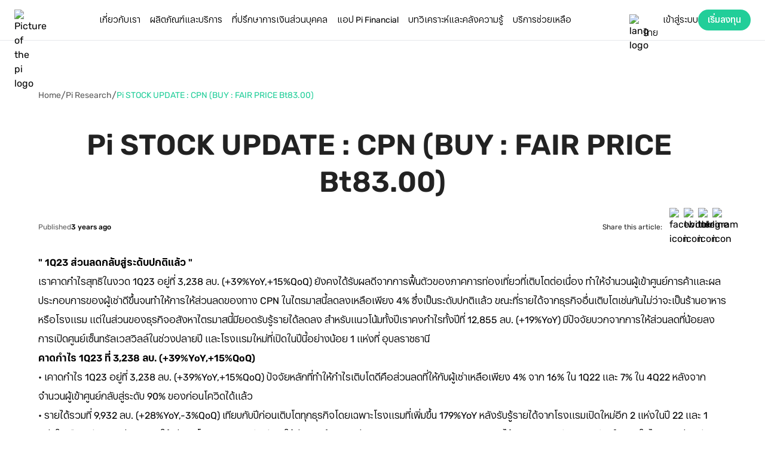

--- FILE ---
content_type: text/html; charset=utf-8
request_url: https://www.pi.financial/research/7531596428
body_size: 952
content:
<!DOCTYPE html><html lang="th"><head><meta charSet="utf-8"/><meta name="viewport" content="width=device-width"/><meta name="next-head-count" content="2"/><link rel="stylesheet" href="https://cdnjs.cloudflare.com/ajax/libs/font-awesome/6.4.2/css/all.min.css" integrity="sha384-blOohCVdhjmtROpu8+CfTnUWham9nkX7P7OZQMst+RUnhtoY/9qemFAkIKOYxDI3" crossorigin="anonymous"/><link rel="preload" as="image" href="/images/home_page/home_header.webp"/><link rel="preload" as="image" href="/images/home_page/home_mobile_header.webp"/><meta name="theme-color" content="#21CE99"/><meta name="msapplication-navbutton-color" content="#21CE99"/><meta name="apple-mobile-web-app-status-bar-style" content="#21CE99"/><link rel="icon" type="image/png" sizes="16x16" href="/icons/logo-16.png"/><link rel="icon" type="image/png" sizes="32x32" href="/icons/logo-32.png"/><link rel="icon" type="image/png" sizes="48x48" href="/icons/logo-48.png"/><link rel="icon" type="image/png" sizes="192x192" href="/icons/logo-192.png"/><link rel="apple-touch-icon" type="image/png" sizes="167x167" href="/icons/logo-167.png"/><link rel="apple-touch-icon" type="image/png" sizes="180x180" href="/icons/logo-180.png"/><link rel="preload" href="/_next/static/media/ecb1448dabdb2ce7-s.p.ttf" as="font" type="font/ttf" crossorigin="anonymous" data-next-font="size-adjust"/><link rel="preload" href="/_next/static/media/bd1c8e48aa450773-s.p.ttf" as="font" type="font/ttf" crossorigin="anonymous" data-next-font="size-adjust"/><link rel="preload" href="/_next/static/media/be19fe2cb5ed01ce-s.p.ttf" as="font" type="font/ttf" crossorigin="anonymous" data-next-font="size-adjust"/><link rel="preload" href="/_next/static/media/7c3851e6c82a3898-s.p.ttf" as="font" type="font/ttf" crossorigin="anonymous" data-next-font="size-adjust"/><link rel="preload" href="/_next/static/media/0062c8d450991a51-s.p.ttf" as="font" type="font/ttf" crossorigin="anonymous" data-next-font="size-adjust"/><link rel="preload" href="/_next/static/media/1b4b038a54c65ee2-s.p.ttf" as="font" type="font/ttf" crossorigin="anonymous" data-next-font="size-adjust"/><link rel="preload" href="/_next/static/css/985d798995ad7c74.css" as="style"/><link rel="stylesheet" href="/_next/static/css/985d798995ad7c74.css" data-n-g=""/><noscript data-n-css=""></noscript><script defer="" nomodule="" src="/_next/static/chunks/polyfills-c67a75d1b6f99dc8.js"></script><script src="/_next/static/chunks/webpack-a7d649e9e288d8fc.js" defer=""></script><script src="/_next/static/chunks/framework-d9f9d3df7714a8c2.js" defer=""></script><script src="/_next/static/chunks/main-c3c72d64d9b9b0b8.js" defer=""></script><script src="/_next/static/chunks/pages/_app-ea65efb0f1d1935d.js" defer=""></script><script src="/_next/static/chunks/7130-36a3577525bcfc3e.js" defer=""></script><script src="/_next/static/chunks/991-e158cc5b360df56b.js" defer=""></script><script src="/_next/static/chunks/2463-6e48aeb9df76c11c.js" defer=""></script><script src="/_next/static/chunks/1588-9de3311357e31bfc.js" defer=""></script><script src="/_next/static/chunks/pages/research/%5Bslug%5D-6ffea1de230ac7e7.js" defer=""></script><script src="/_next/static/brOY-1QolUS13cMZA7OB1/_buildManifest.js" defer=""></script><script src="/_next/static/brOY-1QolUS13cMZA7OB1/_ssgManifest.js" defer=""></script></head><body><div id="__next"><main class="__variable_c10cbb __variable_eab9b2"><div class="flex h-full min-h-[500px]"><div class="m-auto"><div class="absolute w-1/2 h-1/2"><svg class="animate-spin -ml-1 mr-3 h-5 w-5 text-white" xmlns="http://www.w3.org/2000/svg" fill="none" viewBox="0 0 24 24"><circle cx="12" cy="12" r="10" stroke="#21CE99" stroke-width="4"></circle><path class="opacity-97" fill="#FFF" d="M4 12a8 8 0 018-8V0C5.373 0 0 5.373 0 12h4zm2 5.291A7.962 7.962 0 014 12H0c0 3.042 1.135 5.824 3 7.938l3-2.647z"></path></svg></div></div></div></main></div><script id="__NEXT_DATA__" type="application/json">{"props":{"pageProps":{},"__N_SSG":true},"page":"/research/[slug]","query":{},"buildId":"brOY-1QolUS13cMZA7OB1","isFallback":true,"gsp":true,"locale":"th","locales":["th","en"],"defaultLocale":"th","scriptLoader":[]}</script><script type="text/javascript" src="/_Incapsula_Resource?SWJIYLWA=719d34d31c8e3a6e6fffd425f7e032f3&ns=1&cb=922442982" async></script></body></html>

--- FILE ---
content_type: text/css; charset=UTF-8
request_url: https://www.pi.financial/_next/static/css/cecdbce2880c059c.css
body_size: -39
content:
.lazy-load-image-background.blur{filter:blur(15px)}.lazy-load-image-background.blur.lazy-load-image-loaded{filter:blur(0);transition:filter 0.3s}.lazy-load-image-background.blur>img{opacity:0}.lazy-load-image-background.blur.lazy-load-image-loaded>img{opacity:1;transition:opacity 0.3s}

--- FILE ---
content_type: application/javascript; charset=UTF-8
request_url: https://www.pi.financial/_next/static/chunks/2463-6e48aeb9df76c11c.js
body_size: 15633
content:
(self.webpackChunk_N_E=self.webpackChunk_N_E||[]).push([[2463],{22463:function(e,t,n){var o;e.exports=(o=n(39953),function(){var e,t,n,r,i={378:function(e){"use strict";e.exports=function e(t,n){if(t===n)return!0;if(t&&n&&"object"==typeof t&&"object"==typeof n){if(t.constructor!==n.constructor)return!1;if(Array.isArray(t)){if((o=t.length)!=n.length)return!1;for(r=o;0!=r--;)if(!e(t[r],n[r]))return!1;return!0}if(t.constructor===RegExp)return t.source===n.source&&t.flags===n.flags;if(t.valueOf!==Object.prototype.valueOf)return t.valueOf()===n.valueOf();if(t.toString!==Object.prototype.toString)return t.toString()===n.toString();if((o=(i=Object.keys(t)).length)!==Object.keys(n).length)return!1;for(r=o;0!=r--;)if(!Object.prototype.hasOwnProperty.call(n,i[r]))return!1;for(r=o;0!=r--;){var o,r,i,a=i[r];if(!e(t[a],n[a]))return!1}return!0}return t!=t&&n!=n}},145:function(e,t,n){"use strict";n.r(t),t.default='@keyframes spin{to{transform:rotate(360deg)}}.tf-v1-popover{bottom:96px;position:fixed;right:16px;z-index:10001}.tf-v1-popover.open{max-width:100%;min-height:360px;min-width:360px}.tf-v1-popover-wrapper{position:absolute;top:50%;left:50%;transform:translate(-50%, -50%);height:100%;width:100%;opacity:0;transition:opacity .25s ease-in-out;border-radius:4px;box-shadow:rgba(0,0,0,.08) 0 2px 4px,rgba(0,0,0,.06) 0 2px 12px}.tf-v1-popover-wrapper iframe{width:100%;height:100%;border:none;overflow:hidden;border-radius:8px}.tf-v1-popover-close{display:none}.tf-v1-popover-button{width:54px;height:54px;position:fixed;box-shadow:0 2px 12px rgba(0,0,0,.06),0 2px 4px rgba(0,0,0,.08);color:#fff;right:26px;bottom:26px;border-radius:50%;display:flex;align-items:center;justify-content:center;cursor:pointer;background:#3a7685;line-height:0;border:none;padding:0}.tf-v1-popover-button-icon{width:54px;height:54px;font-size:24px;border-radius:50%;overflow:hidden;display:flex;justify-content:center;align-items:center}.tf-v1-popover-button-icon svg.default{margin-top:6px}.tf-v1-popover-button-icon svg,.tf-v1-popover-button-icon img{max-width:54px;max-height:54px}.tf-v1-popover-button-icon img{width:100%;height:100%;object-fit:cover;border-radius:50%}.tf-v1-popover-tooltip{position:fixed;right:94px;bottom:33px;max-width:240px;padding:10px 25px 10px 10px;border-radius:8px;background:#fff;box-shadow:0 2px 4px rgba(0,0,0,.08),0 2px 12px rgba(0,0,0,.06);font-size:14px;font-family:Helvetica,Arial,sans-serif;line-height:22px}.tf-v1-popover-tooltip::before{background-color:#fff;content:"";display:block;width:12px;height:12px;position:absolute;right:-4px;bottom:15px;transform:rotate(45deg);box-shadow:2px -2px 2px 0 rgba(0,0,0,.06)}.tf-v1-popover-tooltip-text{overflow:hidden}.tf-v1-popover-tooltip-close{color:rgba(0,0,0,.2);cursor:pointer;margin-left:4px;display:inline-block;width:20px;height:20px;font-size:18px;text-align:center;position:absolute;top:8px;right:6px}.tf-v1-popover-tooltip-close:hover{color:rgba(0,0,0,.3)}.tf-v1-popover-tooltip.closing{transition:opacity .25s ease-in-out;opacity:0}.tf-v1-popover-unread-dot{width:8px;height:8px;border-radius:50%;background-color:#fa6b05;border:2px solid #fff;position:absolute;top:2px;right:2px}.tf-v1-popover-unread-dot.closing{transition:opacity .25s ease-in-out;opacity:0}.tf-v1-spinner{border:3px solid #aaa;font-size:40px;width:1em;height:1em;border-radius:.5em;box-sizing:border-box;animation:spin 1s linear infinite;border-top-color:#fff;position:absolute;top:50%;left:50%;margin:-20px 0 0 -20px}@media(max-width: 480px){.tf-v1-popover.open{top:0;left:0;bottom:0;right:0;width:100% !important;height:100% !important}.tf-v1-popover.open .tf-v1-popover-close{display:block}.tf-v1-popover-wrapper{border-radius:0;box-shadow:none}.tf-v1-popover-wrapper iframe{border-radius:0}.tf-v1-popover-close{display:block;padding:0;margin:0;position:absolute;font-size:32px;font-weight:normal;line-height:24px;width:24px;height:24px;text-align:center;text-transform:none;cursor:pointer;opacity:.75;transition:opacity .25s ease-in-out;text-decoration:none;color:#000;top:6px;right:8px;background:none;border:none;border-radius:0;display:none;z-index:1}.tf-v1-popover-close:hover{opacity:1}}@media(max-width: 480px)and (min-width: 481px){.tf-v1-popover-close{color:#fff !important}}@media(max-width: 480px){.tf-v1-popover-button{width:44px;height:44px;right:8px;bottom:8px}.tf-v1-popover-button-icon{font-size:20px}.tf-v1-popover-button-icon svg{margin-top:4px;max-height:24px;max-width:24px}.tf-v1-popover-button-icon img{max-width:44px;max-height:44px}.tf-v1-popover-tooltip{position:fixed;right:66px;bottom:8px;left:auto;font-size:12px}.tf-v1-popover-tooltip::before{bottom:14px}.tf-v1-popover-unread-dot{top:0;right:0}.tf-v1-spinner{border:3px solid #aaa;font-size:32px;width:1em;height:1em;border-radius:.5em;box-sizing:border-box;animation:spin 1s linear infinite;border-top-color:#fff;position:absolute;top:50%;left:50%;margin:-16px 0 0 -16px}}'},792:function(e,t,n){"use strict";n.r(t),t.default="@keyframes spin{to{transform:rotate(360deg)}}.tf-v1-popup{position:fixed;top:0;left:0;width:100%;height:100%;background:rgba(0,0,0,.75);transition:opacity .25s ease-in-out;z-index:10001;display:flex;align-items:center;justify-content:center}.tf-v1-popup .tf-v1-iframe-wrapper{position:relative;transition:opacity .25s ease-in-out;min-width:360px;min-height:360px}.tf-v1-popup .tf-v1-iframe-wrapper iframe{width:100%;height:100%;border:none;overflow:hidden;border-radius:8px}.tf-v1-popup .tf-v1-close{display:block;padding:0;margin:0;position:absolute;font-size:32px;font-weight:normal;line-height:24px;width:24px;height:24px;text-align:center;text-transform:none;cursor:pointer;opacity:.75;transition:opacity .25s ease-in-out;text-decoration:none;color:#000;top:-34px;right:0;background:none;border:none;border-radius:0}.tf-v1-popup .tf-v1-close:hover{opacity:1}@media(min-width: 481px){.tf-v1-popup .tf-v1-close{color:#fff !important}}.tf-v1-popup .tf-v1-spinner{border:3px solid #aaa;font-size:40px;width:1em;height:1em;border-radius:.5em;box-sizing:border-box;animation:spin 1s linear infinite;border-top-color:#fff;position:absolute;top:50%;left:50%;margin:-20px 0 0 -20px}@media(max-width: 480px){.tf-v1-popup{width:100% !important;height:100% !important}.tf-v1-popup .tf-v1-iframe-wrapper{position:relative;transition:opacity .25s ease-in-out;min-width:100%;min-height:100%}.tf-v1-popup .tf-v1-iframe-wrapper iframe{border-radius:0}.tf-v1-popup .tf-v1-close{display:block;padding:0;margin:0;position:absolute;font-size:32px;font-weight:normal;line-height:24px;width:24px;height:24px;text-align:center;text-transform:none;cursor:pointer;opacity:.75;transition:opacity .25s ease-in-out;text-decoration:none;color:#000;top:6px;right:8px;background:none;border:none;border-radius:0}.tf-v1-popup .tf-v1-close:hover{opacity:1}}@media(max-width: 480px)and (min-width: 481px){.tf-v1-popup .tf-v1-close{color:#fff !important}}"},838:function(e,t,n){"use strict";n.r(t),t.default="@keyframes spin{to{transform:rotate(360deg)}}.tf-v1-sidetab{position:fixed;top:50%;right:0;width:400px;height:580px;transform:translate(100%, -50%);box-shadow:0 2px 4px rgba(0,0,0,.08),0 2px 12px rgba(0,0,0,.06);z-index:10001;will-change:transform}.tf-v1-sidetab.ready{transition:transform 400ms cubic-bezier(0.5, 0, 0.75, 0)}.tf-v1-sidetab iframe{width:100%;height:100%;border:none;overflow:hidden;border-radius:8px 0 0 8px}.tf-v1-sidetab.open{transform:translate(0, -50%)}.tf-v1-sidetab-wrapper{position:relative;height:100%}.tf-v1-sidetab-button{position:absolute;top:50%;left:-48px;transform:rotate(-90deg) translateX(-50%);transform-origin:left top;min-width:100px;max-width:540px;height:48px;display:flex;align-items:center;padding:12px 16px;border-radius:8px 8px 0 0;color:#fff;box-shadow:0 2px 4px rgba(0,0,0,.08),0 2px 12px rgba(0,0,0,.06);background-color:#3a7685;cursor:pointer;border:0;text-decoration:none;outline:none}.tf-v1-sidetab-button-text{flex:1;font-size:18px;font-family:Helvetica,Arial,sans-serif;white-space:nowrap;overflow:hidden;text-overflow:ellipsis}.tf-v1-sidetab-button-icon{width:24px;height:24px;font-size:24px;transform:rotate(90deg);margin-right:12px;position:relative;order:-1}.tf-v1-sidetab-button-icon>img{width:100%;height:100%;object-fit:contain}.tf-v1-sidetab-close{display:none}.tf-v1-sidetab .tf-v1-spinner{border:3px solid #aaa;font-size:24px;width:1em;height:1em;border-radius:.5em;box-sizing:border-box;animation:spin 1s linear infinite;border-top-color:#fff;position:absolute;top:50%;left:50%;margin:-12px 0 0 -12px;top:0;left:0;margin:0}@media(max-width: 480px){.tf-v1-sidetab{transition:unset}.tf-v1-sidetab.ready{transition:unset}.tf-v1-sidetab.open{top:0;left:0;right:0;bottom:0;transform:translate(0, 0);width:100% !important;height:100% !important}.tf-v1-sidetab-close{display:block;padding:0;margin:0;position:absolute;font-size:32px;font-weight:normal;line-height:24px;width:24px;height:24px;text-align:center;text-transform:none;cursor:pointer;opacity:.75;transition:opacity .25s ease-in-out;text-decoration:none;color:#000;top:6px;right:8px;background:none;border:none;border-radius:0;display:block;z-index:1}.tf-v1-sidetab-close:hover{opacity:1}}@media(max-width: 480px)and (min-width: 481px){.tf-v1-sidetab-close{color:#fff !important}}"},630:function(e,t,n){"use strict";n.r(t),t.default="@keyframes spin{to{transform:rotate(360deg)}}.tf-v1-slider{position:fixed;top:0;left:0;width:100%;height:100%;background:rgba(0,0,0,.75);transition:opacity .25s ease-in-out;z-index:10001}.tf-v1-slider .tf-v1-iframe-wrapper{max-width:calc(100vw - 26px);height:100%;position:absolute;top:0;transition:right .5s ease-in-out,left .5s ease-in-out}.tf-v1-slider .tf-v1-iframe-wrapper iframe{width:100%;height:100%;border:none;overflow:hidden;border-radius:0}@media(min-width: 481px){.tf-v1-slider .tf-v1-iframe-wrapper iframe{border-radius:8px 0 0 8px}}.tf-v1-slider .tf-v1-close{display:block;padding:0;margin:0;position:absolute;font-size:32px;font-weight:normal;line-height:24px;width:24px;height:24px;text-align:center;text-transform:none;cursor:pointer;opacity:.75;transition:opacity .25s ease-in-out;text-decoration:none;color:#000;top:6px;right:8px;background:none;border:none;border-radius:0}.tf-v1-slider .tf-v1-close:hover{opacity:1}@media(min-width: 481px){.tf-v1-slider .tf-v1-close{color:#fff !important}}@media(min-width: 481px){.tf-v1-slider .tf-v1-close{top:4px;left:-26px}}.tf-v1-slider .tf-v1-close:hover{opacity:1}.tf-v1-slider .tf-v1-spinner{border:3px solid #aaa;font-size:40px;width:1em;height:1em;border-radius:.5em;box-sizing:border-box;animation:spin 1s linear infinite;border-top-color:#fff;position:absolute;top:50%;left:50%;margin:-20px 0 0 -20px}@media(min-width: 481px){.tf-v1-slider.left .tf-v1-iframe-wrapper iframe{border-radius:0 8px 8px 0}.tf-v1-slider.left .tf-v1-close{left:auto;right:-24px}}@media(max-width: 480px){.tf-v1-slider{width:100% !important;height:100% !important}.tf-v1-slider .tf-v1-iframe-wrapper{width:100% !important;max-width:100vw;height:100%;transition:unset}.tf-v1-slider .tf-v1-iframe-wrapper iframe{border-radius:none}.tf-v1-slider .tf-v1-close{display:block;padding:0;margin:0;position:absolute;font-size:32px;font-weight:normal;line-height:24px;width:24px;height:24px;text-align:center;text-transform:none;cursor:pointer;opacity:.75;transition:opacity .25s ease-in-out;text-decoration:none;color:#000;top:6px;right:8px;background:none;border:none;border-radius:0;left:auto}.tf-v1-slider .tf-v1-close:hover{opacity:1}}@media(max-width: 480px)and (min-width: 481px){.tf-v1-slider .tf-v1-close{color:#fff !important}}"},684:function(e,t,n){"use strict";n.r(t),t.default=".tf-v1-widget{width:100%;height:100%;min-height:inherit;position:relative}.tf-v1-widget iframe{width:100%;height:100%;border:none;overflow:hidden;border-radius:8px;min-height:inherit}.tf-v1-widget-close{display:none}.tf-v1-widget-iframe-overlay{width:100%;height:100%;border:none;overflow:hidden;border-radius:8px;position:absolute;top:0;left:0}.tf-v1-widget-fullscreen{position:fixed;top:0;left:0;right:0;bottom:0;z-index:10001;width:100% !important;height:100% !important}.tf-v1-widget-fullscreen .tf-v1-widget-close{display:block;display:block;padding:0;margin:0;position:absolute;font-size:32px;font-weight:normal;line-height:24px;width:24px;height:24px;text-align:center;text-transform:none;cursor:pointer;opacity:.75;transition:opacity .25s ease-in-out;text-decoration:none;color:#000;top:6px;right:8px;background:none;border:none;border-radius:0;z-index:1}.tf-v1-widget-fullscreen .tf-v1-widget-close:hover{opacity:1}@media(min-width: 481px){.tf-v1-widget-fullscreen .tf-v1-widget-close{color:#fff !important}}.tf-v1-widget-fullscreen iframe{border-radius:0}"},281:function(e,t,n){"use strict";var o=this&&this.__createBinding||(Object.create?function(e,t,n,o){void 0===o&&(o=n);var r=Object.getOwnPropertyDescriptor(t,n);r&&!("get"in r?!t.__esModule:r.writable||r.configurable)||(r={enumerable:!0,get:function(){return t[n]}}),Object.defineProperty(e,o,r)}:function(e,t,n,o){void 0===o&&(o=n),e[o]=t[n]}),r=this&&this.__exportStar||function(e,t){for(var n in e)"default"===n||Object.prototype.hasOwnProperty.call(t,n)||o(t,e,n)};Object.defineProperty(t,"__esModule",{value:!0}),r(n(11),t),r(n(739),t),r(n(860),t)},794:function(e,t,n){"use strict";var o=this&&this.__assign||function(){return(o=Object.assign||function(e){for(var t,n=1,o=arguments.length;n<o;n++)for(var r in t=arguments[n])Object.prototype.hasOwnProperty.call(t,r)&&(e[r]=t[r]);return e}).apply(this,arguments)},r=this&&this.__importDefault||function(e){return e&&e.__esModule?e:{default:e}};Object.defineProperty(t,"__esModule",{value:!0}),t.InlineStyle=void 0;var i=r(n(156)),a=r(n(52));t.InlineStyle=function(e){var t=e.filename,r=n(367)("./".concat(t,".css")),s=(0,a.default)();return i.default.createElement("style",o({},s?{nonce:s}:{},{dangerouslySetInnerHTML:{__html:r.default}}))}},11:function(e,t,n){"use strict";var o=this&&this.__assign||function(){return(o=Object.assign||function(e){for(var t,n=1,o=arguments.length;n<o;n++)for(var r in t=arguments[n])Object.prototype.hasOwnProperty.call(t,r)&&(e[r]=t[r]);return e}).apply(this,arguments)},r=this&&this.__createBinding||(Object.create?function(e,t,n,o){void 0===o&&(o=n);var r=Object.getOwnPropertyDescriptor(t,n);r&&!("get"in r?!t.__esModule:r.writable||r.configurable)||(r={enumerable:!0,get:function(){return t[n]}}),Object.defineProperty(e,o,r)}:function(e,t,n,o){void 0===o&&(o=n),e[o]=t[n]}),i=this&&this.__setModuleDefault||(Object.create?function(e,t){Object.defineProperty(e,"default",{enumerable:!0,value:t})}:function(e,t){e.default=t}),a=this&&this.__importStar||function(e){if(e&&e.__esModule)return e;var t={};if(null!=e)for(var n in e)"default"!==n&&Object.prototype.hasOwnProperty.call(e,n)&&r(t,e,n);return i(t,e),t},s=this&&this.__rest||function(e,t){var n={};for(var o in e)Object.prototype.hasOwnProperty.call(e,o)&&0>t.indexOf(o)&&(n[o]=e[o]);if(null!=e&&"function"==typeof Object.getOwnPropertySymbols){var r=0;for(o=Object.getOwnPropertySymbols(e);r<o.length;r++)0>t.indexOf(o[r])&&Object.prototype.propertyIsEnumerable.call(e,o[r])&&(n[o[r]]=e[o[r]])}return n};Object.defineProperty(t,"__esModule",{value:!0}),t.makeButtonComponent=void 0;var c=a(n(156)),u=n(797),l=n(794);t.makeButtonComponent=function(e,t){return function(n){var r=n.id,i=n.children,a=n.as,d=n.style,p=n.className,f=n.buttonProps,v=n.embedRef,m=s(n,["id","children","as","style","className","buttonProps","embedRef"]),h=(0,c.useRef)(u.genericEmbed),b=v||h;(0,c.useEffect)(function(){return b.current=e(r,m),function(){var e;return null===(e=b.current)||void 0===e?void 0:e.unmount()}},[r,m,b]);var g=(0,c.useMemo)(function(){return function(){var e;return null===(e=b.current)||void 0===e?void 0:e.open()}},[b]),y=c.default.createElement(void 0===a?"button":a,o({style:void 0===d?{}:d,className:void 0===p?"":p,onClick:g,"data-testid":"tf-v1-".concat(t),children:i},f));return c.default.createElement(c.default.Fragment,null,c.default.createElement(l.InlineStyle,{filename:t}),y)}}},739:function(e,t,n){"use strict";var o=this&&this.__createBinding||(Object.create?function(e,t,n,o){void 0===o&&(o=n);var r=Object.getOwnPropertyDescriptor(t,n);r&&!("get"in r?!t.__esModule:r.writable||r.configurable)||(r={enumerable:!0,get:function(){return t[n]}}),Object.defineProperty(e,o,r)}:function(e,t,n,o){void 0===o&&(o=n),e[o]=t[n]}),r=this&&this.__setModuleDefault||(Object.create?function(e,t){Object.defineProperty(e,"default",{enumerable:!0,value:t})}:function(e,t){e.default=t}),i=this&&this.__importStar||function(e){if(e&&e.__esModule)return e;var t={};if(null!=e)for(var n in e)"default"!==n&&Object.prototype.hasOwnProperty.call(e,n)&&o(t,e,n);return r(t,e),t},a=this&&this.__rest||function(e,t){var n={};for(var o in e)Object.prototype.hasOwnProperty.call(e,o)&&0>t.indexOf(o)&&(n[o]=e[o]);if(null!=e&&"function"==typeof Object.getOwnPropertySymbols){var r=0;for(o=Object.getOwnPropertySymbols(e);r<o.length;r++)0>t.indexOf(o[r])&&Object.prototype.propertyIsEnumerable.call(e,o[r])&&(n[o[r]]=e[o[r]])}return n};Object.defineProperty(t,"__esModule",{value:!0}),t.makeInitializerComponent=void 0;var s=i(n(156)),c=n(797),u=n(794);t.makeInitializerComponent=function(e,t){return function(n){var o=n.id,r=n.embedRef,i=a(n,["id","embedRef"]),l=(0,s.useRef)(c.genericEmbed),d=r||l;return(0,s.useEffect)(function(){return d.current=e(o,i),function(){var e;null===(e=d.current)||void 0===e||e.unmount()}},[o,i,d]),s.default.createElement(u.InlineStyle,{filename:t})}}},860:function(e,t,n){"use strict";var o=this&&this.__assign||function(){return(o=Object.assign||function(e){for(var t,n=1,o=arguments.length;n<o;n++)for(var r in t=arguments[n])Object.prototype.hasOwnProperty.call(t,r)&&(e[r]=t[r]);return e}).apply(this,arguments)},r=this&&this.__createBinding||(Object.create?function(e,t,n,o){void 0===o&&(o=n);var r=Object.getOwnPropertyDescriptor(t,n);r&&!("get"in r?!t.__esModule:r.writable||r.configurable)||(r={enumerable:!0,get:function(){return t[n]}}),Object.defineProperty(e,o,r)}:function(e,t,n,o){void 0===o&&(o=n),e[o]=t[n]}),i=this&&this.__setModuleDefault||(Object.create?function(e,t){Object.defineProperty(e,"default",{enumerable:!0,value:t})}:function(e,t){e.default=t}),a=this&&this.__importStar||function(e){if(e&&e.__esModule)return e;var t={};if(null!=e)for(var n in e)"default"!==n&&Object.prototype.hasOwnProperty.call(e,n)&&r(t,e,n);return i(t,e),t},s=this&&this.__rest||function(e,t){var n={};for(var o in e)Object.prototype.hasOwnProperty.call(e,o)&&0>t.indexOf(o)&&(n[o]=e[o]);if(null!=e&&"function"==typeof Object.getOwnPropertySymbols){var r=0;for(o=Object.getOwnPropertySymbols(e);r<o.length;r++)0>t.indexOf(o[r])&&Object.prototype.propertyIsEnumerable.call(e,o[r])&&(n[o[r]]=e[o[r]])}return n};Object.defineProperty(t,"__esModule",{value:!0}),t.Widget=void 0;var c=a(n(156)),u=n(611),l=n(794);t.Widget=function(e){var t=e.id,n=e.style,r=e.className,i=s(e,["id","style","className"]),a=(0,c.useRef)(null);return(0,c.useEffect)(function(){if(a.current){var e=(0,u.createWidget)(t,o(o({},i),{container:a.current}));return function(){e.unmount()}}},[t,i]),c.default.createElement(c.default.Fragment,null,c.default.createElement(l.InlineStyle,{filename:"widget"}),c.default.createElement("div",{style:void 0===n?{}:n,className:void 0===r?"":r,ref:a}))}},970:function(e,t){"use strict";Object.defineProperty(t,"__esModule",{value:!0}),t.genericEmbed=void 0,t.genericEmbed={unmount:function(){},open:function(){}}},797:function(e,t,n){"use strict";var o=this&&this.__createBinding||(Object.create?function(e,t,n,o){void 0===o&&(o=n);var r=Object.getOwnPropertyDescriptor(t,n);r&&!("get"in r?!t.__esModule:r.writable||r.configurable)||(r={enumerable:!0,get:function(){return t[n]}}),Object.defineProperty(e,o,r)}:function(e,t,n,o){void 0===o&&(o=n),e[o]=t[n]}),r=this&&this.__exportStar||function(e,t){for(var n in e)"default"===n||Object.prototype.hasOwnProperty.call(t,n)||o(t,e,n)};Object.defineProperty(t,"__esModule",{value:!0}),r(n(970),t),r(n(553),t)},553:function(e,t,n){"use strict";var o=this&&this.__importDefault||function(e){return e&&e.__esModule?e:{default:e}};Object.defineProperty(t,"__esModule",{value:!0}),t.memoComponent=t.propsAreEqual=void 0;var r=n(156),i=o(n(378));t.propsAreEqual=function(e,t){return(0,i.default)(e,t)},t.memoComponent=function(e){return(0,r.memo)(e,t.propsAreEqual)}},52:function(e,t,n){"use strict";Object.defineProperty(t,"__esModule",{value:!0}),t.default=function(){return void 0!==n.g.__webpack_nonce__?n.g.__webpack_nonce__:null}},367:function(e,t,n){var o={"./popover.css":145,"./popup.css":792,"./sidetab.css":838,"./slider.css":630,"./widget.css":684};function r(e){return n(i(e))}function i(e){if(!n.o(o,e)){var t=Error("Cannot find module '"+e+"'");throw t.code="MODULE_NOT_FOUND",t}return o[e]}r.keys=function(){return Object.keys(o)},r.resolve=i,e.exports=r,r.id=367},611:function(e){var t,n;e.exports=(t={8027:function(e,t){Object.defineProperty(t,"__esModule",{value:!0}),t.DEFAULT_DOMAIN=t.POPUP_SIZE=t.SLIDER_WIDTH=t.SLIDER_POSITION=t.LIVE_EMBED_ATTRIBUTE=t.SIDETAB_ATTRIBUTE=t.WIDGET_ATTRIBUTE=t.SLIDER_ATTRIBUTE=t.POPUP_ATTRIBUTE=t.POPOVER_ATTRIBUTE=void 0,t.POPOVER_ATTRIBUTE="data-tf-popover",t.POPUP_ATTRIBUTE="data-tf-popup",t.SLIDER_ATTRIBUTE="data-tf-slider",t.WIDGET_ATTRIBUTE="data-tf-widget",t.SIDETAB_ATTRIBUTE="data-tf-sidetab",t.LIVE_EMBED_ATTRIBUTE="data-tf-live",t.SLIDER_POSITION="right",t.SLIDER_WIDTH=800,t.POPUP_SIZE=100,t.DEFAULT_DOMAIN="form.typeform.com"},7528:function(e,t,n){var o=this&&this.__assign||function(){return(o=Object.assign||function(e){for(var t,n=1,o=arguments.length;n<o;n++)for(var r in t=arguments[n])Object.prototype.hasOwnProperty.call(t,r)&&(e[r]=t[r]);return e}).apply(this,arguments)},r=this&&this.__rest||function(e,t){var n={};for(var o in e)Object.prototype.hasOwnProperty.call(e,o)&&0>t.indexOf(o)&&(n[o]=e[o]);if(null!=e&&"function"==typeof Object.getOwnPropertySymbols){var r=0;for(o=Object.getOwnPropertySymbols(e);r<o.length;r++)0>t.indexOf(o[r])&&Object.prototype.propertyIsEnumerable.call(e,o[r])&&(n[o[r]]=e[o[r]])}return n};Object.defineProperty(t,"__esModule",{value:!0}),t.createPopover=void 0;var i=n(6797),a=n(1320),s=function(e,t){var n=e.parentNode;n&&(n.removeChild(e),n.appendChild(t))},c=function(e,t){void 0===e&&(e="span"),void 0===t&&(t="tf-v1-popover-button-icon");var n=document.createElement(e);return n.className="".concat(t," tf-v1-close-icon"),n.innerHTML="&times;",n.dataset.testid=t,n},u={buttonColor:"#3a7685"};t.createPopover=function(e,t){void 0===t&&(t={});var n,l,d,p,f,v,m,h,b,g,y,w,x,O,_,P,j,E,C,S,T,I,k=o(o({},u),t),M=k.domain,D=r(k,["domain"]),L=(0,i.createIframe)("popover",{formId:e,domain:M,options:D}),H=L.iframe,R=L.embedId,A=L.refresh,F=L.focus,N=(f=D.width,v=D.height,(m=document.createElement("div")).className="tf-v1-popover",m.dataset.testid="tf-v1-popover",(0,i.setElementSize)(m,{width:f,height:v})),z=((h=document.createElement("div")).className="tf-v1-popover-wrapper",h.dataset.testid="tf-v1-popover-wrapper",h),W=(b=D.customIcon,g=D.buttonColor||u.buttonColor,y=(0,i.getTextColor)(g),(w=document.createElement("div")).className="tf-v1-popover-button-icon",x=null==b?void 0:b.startsWith("http"),w.innerHTML=x?"<img alt='popover trigger icon button' src='".concat(b,"'/>"):null!=b?b:'<svg class="default" width="24" height="24" viewBox="0 0 24 24" fill="none" xmlns="http://www.w3.org/2000/svg">\n    <path d="M21 0H0V9L10.5743 24V16.5H21C22.6567 16.5 24 15.1567 24 13.5V3C24 1.34325 22.6567 0 21 0ZM7.5\n    9.75C6.672 9.75 6 9.07875 6 8.25C6 7.42125 6.672 6.75 7.5 6.75C8.328 6.75 9 7.42125 9 8.25C9 9.07875 8.328 9.75\n    7.5 9.75ZM12.75 9.75C11.922 9.75 11.25 9.07875 11.25 8.25C11.25 7.42125 11.922 6.75 12.75 6.75C13.578 6.75 14.25\n    7.42125 14.25 8.25C14.25 9.07875 13.578 9.75 12.75 9.75ZM18 9.75C17.172 9.75 16.5 9.07875 16.5 8.25C16.5 7.42125\n    17.172 6.75 18 6.75C18.828 6.75 19.5 7.42125 19.5 8.25C19.5 9.07875 18.828 9.75 18 9.75Z" fill="'.concat(y,'"></path>\n  </svg>'),w.dataset.testid="default-icon",w),B=((O=document.createElement("div")).className="tf-v1-spinner",(_=document.createElement("div")).className="tf-v1-popover-button-icon",_.dataset.testid="spinner-icon",_.append(O),_),U=c(),V=c("button","tf-v1-popover-close"),K=(P=D.buttonColor||u.buttonColor,void 0===(j=D.buttonProps)&&(j={}),E=(0,i.getTextColor)(P),(C=document.createElement("button")).className="tf-v1-popover-button",C.dataset.testid="tf-v1-popover-button",C.style.backgroundColor=P,C.style.color=E,(0,i.addAttributesToElement)(C,j),C);(D.container||document.body).append(N),z.append(H),N.append(K),N.append(V),K.append(W);var G=function(){T&&T.parentNode&&(T.classList.add("closing"),setTimeout(function(){(0,i.unmountElement)(T)},250))};D.tooltip&&D.tooltip.length>0&&(n=D.tooltip,(l=document.createElement("span")).className="tf-v1-popover-tooltip-close",l.dataset.testid="tf-v1-popover-tooltip-close",l.innerHTML="&times;",l.onclick=G,(d=document.createElement("div")).className="tf-v1-popover-tooltip-text",d.innerHTML=n,(p=document.createElement("div")).className="tf-v1-popover-tooltip",p.dataset.testid="tf-v1-popover-tooltip",p.appendChild(d),p.appendChild(l),T=p,N.append(T)),D.notificationDays&&(D.enableSandbox||(0,a.canBuildNotificationDot)(e))&&(I=(0,a.buildNotificationDot)(),K.append(I)),H.onload=function(e){(null==e?void 0:e.isTrusted)&&(N.classList.add("open"),z.style.opacity="1",V.style.opacity="1",s(B,U),(0,i.addCustomKeyboardListener)(q))};var Z=function(){(0,i.isOpen)(z)||(G(),I&&(I.classList.add("closing"),D.notificationDays&&!D.enableSandbox&&(0,a.saveNotificationDotHideUntilTime)(e,D.notificationDays),setTimeout(function(){(0,i.unmountElement)(I)},250)),setTimeout(function(){(0,i.isInPage)(z)?(z.style.opacity="0",V.style.opacity="0",z.style.display="flex",setTimeout(function(){N.classList.add("open"),z.style.opacity="1",V.style.opacity="1"}),s(W,U)):(N.append(z),s(W,B),z.style.opacity="0",V.style.opacity="0")}))},q=function(){var n;(0,i.isOpen)(N)&&((0,i.handlePreventReopenOnClose)(D,e),null===(n=t.onClose)||void 0===n||n.call(t),setTimeout(function(){D.keepSession?z.style.display="none":(0,i.unmountElement)(z),N.classList.remove("open"),s(U,W)},250))};(0,i.setAutoClose)(R,D.autoClose,q);var Y=function(){(0,i.isOpen)(z)?q():Z()};return K.onclick=(0,i.invokeWithoutDefault)(Y),V.onclick=(0,i.invokeWithoutDefault)(q),D.open&&!(0,i.isOpen)(z)&&(S=(0,i.handleCustomOpen)(Z,D,e)),{open:Z,close:q,toggle:Y,refresh:A,focus:F,unmount:function(){(0,i.unmountElement)(N),D.open&&(null==S?void 0:S.remove)&&S.remove()}}}},1797:function(e,t,n){var o=this&&this.__createBinding||(Object.create?function(e,t,n,o){void 0===o&&(o=n);var r=Object.getOwnPropertyDescriptor(t,n);r&&!("get"in r?!t.__esModule:r.writable||r.configurable)||(r={enumerable:!0,get:function(){return t[n]}}),Object.defineProperty(e,o,r)}:function(e,t,n,o){void 0===o&&(o=n),e[o]=t[n]}),r=this&&this.__exportStar||function(e,t){for(var n in e)"default"===n||Object.prototype.hasOwnProperty.call(t,n)||o(t,e,n)};Object.defineProperty(t,"__esModule",{value:!0}),r(n(7528),t),r(n(6100),t)},1320:function(e,t){var n=this&&this.__assign||function(){return(n=Object.assign||function(e){for(var t,n=1,o=arguments.length;n<o;n++)for(var r in t=arguments[n])Object.prototype.hasOwnProperty.call(t,r)&&(e[r]=t[r]);return e}).apply(this,arguments)};Object.defineProperty(t,"__esModule",{value:!0}),t.buildNotificationDot=t.canBuildNotificationDot=t.saveNotificationDotHideUntilTime=void 0;var o="tfNotificationData",r=function(){var e=localStorage.getItem(o);return e?JSON.parse(e):{}},i=function(e){e&&localStorage.setItem(o,JSON.stringify(e))};t.saveNotificationDotHideUntilTime=function(e,t){var o,a=new Date;a.setDate(a.getDate()+t),i(n(n({},r()),((o={})[e]={hideUntilTime:a.getTime()},o)))},t.canBuildNotificationDot=function(e){var t,n,o=(null===(t=r()[e])||void 0===t?void 0:t.hideUntilTime)||0;return(new Date).getTime()>o&&(o&&(delete(n=r())[e],i(n)),!0)},t.buildNotificationDot=function(){var e=document.createElement("span");return e.className="tf-v1-popover-unread-dot",e.dataset.testid="tf-v1-popover-unread-dot",e}},6100:function(e,t){Object.defineProperty(t,"__esModule",{value:!0})},9630:function(e,t,n){var o=this&&this.__rest||function(e,t){var n={};for(var o in e)Object.prototype.hasOwnProperty.call(e,o)&&0>t.indexOf(o)&&(n[o]=e[o]);if(null!=e&&"function"==typeof Object.getOwnPropertySymbols){var r=0;for(o=Object.getOwnPropertySymbols(e);r<o.length;r++)0>t.indexOf(o[r])&&Object.prototype.propertyIsEnumerable.call(e,o[r])&&(n[o[r]]=e[o[r]])}return n};Object.defineProperty(t,"__esModule",{value:!0}),t.createPopup=void 0;var r=n(6797),i=n(8027),a=n(6797);t.createPopup=function(e,t){if(void 0===t&&(t={}),!(0,r.hasDom)())return{open:function(){},close:function(){},toggle:function(){},refresh:function(){},focus:function(){},unmount:function(){}};var n,s,c,u,l,d=t.width,p=t.height,f=t.size,v=void 0===f?i.POPUP_SIZE:f,m=t.onClose,h=t.domain,b=o(t,["width","height","size","onClose","domain"]),g=(0,r.createIframe)("popup",{formId:e,domain:h,options:b}),y=g.iframe,w=g.embedId,x=g.refresh,O=g.focus,_=document.body.style.overflow,P=((s=document.createElement("div")).className="tf-v1-popup",s.dataset.testid="tf-v1-popup",s.style.opacity="0",s),j=((c=document.createElement("div")).className="tf-v1-spinner",c),E=((u=document.createElement("div")).className="tf-v1-iframe-wrapper",u.style.opacity="0",(0,r.isDefined)(d)&&(0,r.isDefined)(p)?(0,r.setElementSize)(u,{width:d,height:p}):(u.style.width="calc(".concat(v,"% - 80px)"),u.style.height="calc(".concat(v,"% - 80px)"),u));E.append(y),P.append(j),P.append(E);var C=b.container||document.body;y.onload=function(e){(null==e?void 0:e.isTrusted)&&(E.style.opacity="1",setTimeout(function(){j.style.display="none"},250),(0,r.addCustomKeyboardListener)(T))};var S=function(){(0,a.isOpen)(P)||((0,a.isInPage)(P)?P.style.display="flex":(j.style.display="block",C.append(P)),document.body.style.overflow="hidden",setTimeout(function(){P.style.opacity="1"}))},T=function(){(0,a.isOpen)(P)&&((0,r.handlePreventReopenOnClose)(b,e),null==m||m(),P.style.opacity="0",document.body.style.overflow=_,setTimeout(function(){b.keepSession?P.style.display="none":I()},250))};E.append(((n=document.createElement("button")).className="tf-v1-close tf-v1-close-icon",n.innerHTML="&times;",n.ariaLabel="Close",n.onclick=(0,r.invokeWithoutDefault)(T),n)),(0,r.setAutoClose)(w,b.autoClose,T),b.open&&!(0,a.isOpen)(P)&&(l=(0,r.handleCustomOpen)(S,b,e));var I=function(){(0,r.unmountElement)(P),b.open&&(null==l?void 0:l.remove)&&l.remove()};return{open:S,close:T,toggle:function(){(0,a.isOpen)(P)?T():S()},refresh:x,focus:O,unmount:I}}},5970:function(e,t,n){var o=this&&this.__createBinding||(Object.create?function(e,t,n,o){void 0===o&&(o=n);var r=Object.getOwnPropertyDescriptor(t,n);r&&!("get"in r?!t.__esModule:r.writable||r.configurable)||(r={enumerable:!0,get:function(){return t[n]}}),Object.defineProperty(e,o,r)}:function(e,t,n,o){void 0===o&&(o=n),e[o]=t[n]}),r=this&&this.__exportStar||function(e,t){for(var n in e)"default"===n||Object.prototype.hasOwnProperty.call(t,n)||o(t,e,n)};Object.defineProperty(t,"__esModule",{value:!0}),r(n(9630),t),r(n(7394),t)},7394:function(e,t){Object.defineProperty(t,"__esModule",{value:!0})},382:function(e,t,n){var o=this&&this.__assign||function(){return(o=Object.assign||function(e){for(var t,n=1,o=arguments.length;n<o;n++)for(var r in t=arguments[n])Object.prototype.hasOwnProperty.call(t,r)&&(e[r]=t[r]);return e}).apply(this,arguments)},r=this&&this.__rest||function(e,t){var n={};for(var o in e)Object.prototype.hasOwnProperty.call(e,o)&&0>t.indexOf(o)&&(n[o]=e[o]);if(null!=e&&"function"==typeof Object.getOwnPropertySymbols){var r=0;for(o=Object.getOwnPropertySymbols(e);r<o.length;r++)0>t.indexOf(o[r])&&Object.prototype.propertyIsEnumerable.call(e,o[r])&&(n[o[r]]=e[o[r]])}return n};Object.defineProperty(t,"__esModule",{value:!0}),t.createSidetab=void 0;var i=n(6797),a={buttonColor:"#3a7685",buttonText:"Launch me"},s=function(e,t){void 0===e&&(e="div"),void 0===t&&(t="tf-v1-sidetab-button-icon");var n=document.createElement(e);return n.className="".concat(t," tf-v1-close-icon"),n.innerHTML="&times;",n.dataset.testid=t,n},c=function(e,t){var n=e.parentNode;n&&(n.removeChild(e),n.appendChild(t))};t.createSidetab=function(e,t){void 0===t&&(t={});var n,u,l,d,p,f,v,m,h,b,g,y,w,x,O,_,P,j,E,C,S,T,I,k,M,D,L,H,R=o(o({},a),t),A=R.domain,F=r(R,["domain"]),N=(0,i.createIframe)("side-tab",{formId:e,domain:A,options:F}),z=N.iframe,W=N.embedId,B=N.refresh,U=N.focus,V=(n=F.width,u=F.height,l=F.top,d=F.bottom,(p=document.createElement("div")).className="tf-v1-sidetab",p.dataset.testid="tf-v1-sidetab",(0,i.setElementSize)(p,{width:n,height:u}),void 0!==l?(p.style.top="calc(".concat((0,i.getValueWithUnits)(l)," + ").concat((0,i.getValueWithUnits)(u||580)," / 2)"),p.style.bottom="auto"):void 0!==d&&(p.style.top="auto",p.style.bottom="calc(".concat((0,i.getValueWithUnits)(d)," - ").concat((0,i.getValueWithUnits)(u||580)," / 2)")),p),K=((f=document.createElement("div")).className="tf-v1-sidetab-wrapper",f.dataset.testid="tf-v1-sidetab-wrapper",f),G=((v=document.createElement("div")).className="tf-v1-spinner",(m=document.createElement("div")).className="tf-v1-sidetab-button-icon",m.dataset.testid="spinner-icon",m.append(v),m),Z=(b=(h={backgroundColor:F.buttonColor||a.buttonColor,textColor:F.buttonTextColor,width:F.buttonHeight,height:F.buttonWidth,align:F.buttonAlign,buttonProps:F.buttonProps}).backgroundColor,g=h.textColor,y=h.width,w=h.height,O=void 0===(x=h.align)?"center":x,_=h.buttonProps,(P=document.createElement("button")).className="tf-v1-sidetab-button",P.style.backgroundColor=b,P.style.color=g||(0,i.getTextColor)(b),(0,i.addAttributesToElement)(P,void 0===_?{}:_),(0,i.setElementSize)(P,{width:y,height:w}),w&&(P.style.left="-".concat((0,i.getValueWithUnits)(w))),"top"===O?(P.style.transform="rotate(-90deg) translateX(-100%)",P.style.top="0"):"bottom"===O&&(P.style.transform="rotate(-90deg) translateX(0)",P.style.top="auto",P.style.bottom="-".concat((0,i.getValueWithUnits)(w||48))),P),q=(j=F.buttonText||a.buttonText,E=F.buttonTextSize,(C=document.createElement("span")).className="tf-v1-sidetab-button-text",C.innerHTML=j,E&&(C.style.fontSize=(0,i.getValueWithUnits)(E)),C),Y=(S=F.customIcon,T=F.buttonColor||a.buttonColor,I=F.buttonTextColor,k=F.buttonTextSize,M=I||(0,i.getTextColor)(T),(D=document.createElement("div")).className="tf-v1-sidetab-button-icon",k&&(D.style.width=(0,i.getValueWithUnits)(k),D.style.height=(0,i.getValueWithUnits)(k)),L=null==S?void 0:S.startsWith("http"),D.innerHTML=L?"<img alt='popover trigger icon button' src='".concat(S,"'/>"):null!=S?S:'<svg viewBox="0 0 24 24" fill="none" xmlns="http://www.w3.org/2000/svg">\n    <path d="M21 0H0V9L10.5743 24V16.5H21C22.6567 16.5 24 15.1567 24 13.5V3C24 1.34325 22.6567 0 21 0ZM7.5 9.75C6.672 9.75 6 9.07875 6 8.25C6 7.42125 6.672 6.75 7.5 6.75C8.328 6.75 9 7.42125 9 8.25C9 9.07875 8.328 9.75 7.5 9.75ZM12.75 9.75C11.922 9.75 11.25 9.07875 11.25 8.25C11.25 7.42125 11.922 6.75 12.75 6.75C13.578 6.75 14.25 7.42125 14.25 8.25C14.25 9.07875 13.578 9.75 12.75 9.75ZM18 9.75C17.172 9.75 16.5 9.07875 16.5 8.25C16.5 7.42125 17.172 6.75 18 6.75C18.828 6.75 19.5 7.42125 19.5 8.25C19.5 9.07875 18.828 9.75 18 9.75Z" fill="'.concat(M,'"></path>\n  </svg>'),D.dataset.testid="default-icon",D),$=s(),J=s("button","tf-v1-sidetab-close");(F.container||document.body).append(V),K.append(z),V.append(Z),V.append(J),Z.append(Y),Z.append(q),setTimeout(function(){V.classList.add("ready")},250),z.onload=function(e){(null==e?void 0:e.isTrusted)&&(V.classList.add("open"),c(G,$),(0,i.addCustomKeyboardListener)(X))};var Q=function(){(0,i.isOpen)(K)||((0,i.isInPage)(K)?(K.style.display="flex",V.classList.add("open"),c(Y,$)):(V.append(K),c(Y,G)))},X=function(){var t;(0,i.isOpen)(K)&&((0,i.handlePreventReopenOnClose)(F,e),null===(t=F.onClose)||void 0===t||t.call(F),V.classList.remove("open"),setTimeout(function(){F.keepSession?K.style.display="none":(0,i.unmountElement)(K),c($,Y)},250))};(0,i.setAutoClose)(W,F.autoClose,X);var ee=function(){(0,i.isOpen)(K)?X():Q()};return Z.onclick=(0,i.invokeWithoutDefault)(ee),J.onclick=(0,i.invokeWithoutDefault)(X),F.open&&!(0,i.isOpen)(K)&&(H=(0,i.handleCustomOpen)(Q,F,e)),{open:Q,close:X,toggle:ee,refresh:B,focus:U,unmount:function(){(0,i.unmountElement)(V),F.open&&(null==H?void 0:H.remove)&&H.remove()}}}},1434:function(e,t,n){var o=this&&this.__createBinding||(Object.create?function(e,t,n,o){void 0===o&&(o=n);var r=Object.getOwnPropertyDescriptor(t,n);r&&!("get"in r?!t.__esModule:r.writable||r.configurable)||(r={enumerable:!0,get:function(){return t[n]}}),Object.defineProperty(e,o,r)}:function(e,t,n,o){void 0===o&&(o=n),e[o]=t[n]}),r=this&&this.__exportStar||function(e,t){for(var n in e)"default"===n||Object.prototype.hasOwnProperty.call(t,n)||o(t,e,n)};Object.defineProperty(t,"__esModule",{value:!0}),r(n(382),t),r(n(7668),t)},7668:function(e,t){Object.defineProperty(t,"__esModule",{value:!0})},2603:function(e,t,n){var o=this&&this.__rest||function(e,t){var n={};for(var o in e)Object.prototype.hasOwnProperty.call(e,o)&&0>t.indexOf(o)&&(n[o]=e[o]);if(null!=e&&"function"==typeof Object.getOwnPropertySymbols){var r=0;for(o=Object.getOwnPropertySymbols(e);r<o.length;r++)0>t.indexOf(o[r])&&Object.prototype.propertyIsEnumerable.call(e,o[r])&&(n[o[r]]=e[o[r]])}return n};Object.defineProperty(t,"__esModule",{value:!0}),t.createSlider=void 0;var r=n(6797),i=n(8027);t.createSlider=function(e,t){if(void 0===t&&(t={}),!(0,r.hasDom)())return{open:function(){},close:function(){},toggle:function(){},refresh:function(){},focus:function(){},unmount:function(){}};var n,a,s,c,u,l=t.position,d=void 0===l?i.SLIDER_POSITION:l,p=t.width,f=void 0===p?i.SLIDER_WIDTH:p,v=t.onClose,m=t.domain,h=o(t,["position","width","onClose","domain"]),b=(0,r.createIframe)("slider",{formId:e,domain:m,options:h}),g=b.iframe,y=b.embedId,w=b.refresh,x=b.focus,O=document.body.style.overflow,_=((a=document.createElement("div")).className="tf-v1-slider ".concat(d),a.dataset.testid="tf-v1-slider",a.style.opacity="0",a),P=((s=document.createElement("div")).className="tf-v1-spinner",s),j=((c=document.createElement("div")).className="tf-v1-iframe-wrapper",c.style[d]="-100%",(0,r.setElementSize)(c,{width:f}));j.append(g),_.append(P),_.append(j);var E=h.container||document.body;g.onload=function(e){(null==e?void 0:e.isTrusted)&&(j.style[d]="0",setTimeout(function(){P.style.display="none"},500),(0,r.addCustomKeyboardListener)(S))};var C=function(){(0,r.isOpen)(_)||((0,r.isInPage)(_)?(_.style.display="flex",setTimeout(function(){j.style[d]="0"})):(E.append(_),P.style.display="block"),document.body.style.overflow="hidden",setTimeout(function(){_.style.opacity="1"}))},S=function(){(0,r.isOpen)(_)&&((0,r.handlePreventReopenOnClose)(h,e),null==v||v(),_.style.opacity="0",j.style[d]="-100%",document.body.style.overflow=O,setTimeout(function(){h.keepSession?_.style.display="none":T()},500))};(0,r.setAutoClose)(y,h.autoClose,S),j.append(((n=document.createElement("button")).className="tf-v1-close tf-v1-close-icon",n.innerHTML="&times;",n.ariaLabel="Close",n.onclick=(0,r.invokeWithoutDefault)(S),n)),h.open&&!(0,r.isOpen)(_)&&(u=(0,r.handleCustomOpen)(C,h,e));var T=function(){(0,r.unmountElement)(_),h.open&&(null==u?void 0:u.remove)&&u.remove()};return{open:C,close:S,toggle:function(){(0,r.isOpen)(_)?S():C()},refresh:w,focus:x,unmount:T}}},4071:function(e,t,n){var o=this&&this.__createBinding||(Object.create?function(e,t,n,o){void 0===o&&(o=n);var r=Object.getOwnPropertyDescriptor(t,n);r&&!("get"in r?!t.__esModule:r.writable||r.configurable)||(r={enumerable:!0,get:function(){return t[n]}}),Object.defineProperty(e,o,r)}:function(e,t,n,o){void 0===o&&(o=n),e[o]=t[n]}),r=this&&this.__exportStar||function(e,t){for(var n in e)"default"===n||Object.prototype.hasOwnProperty.call(t,n)||o(t,e,n)};Object.defineProperty(t,"__esModule",{value:!0}),r(n(2603),t),r(n(3162),t)},3162:function(e,t){Object.defineProperty(t,"__esModule",{value:!0})},718:function(e,t,n){var o=this&&this.__rest||function(e,t){var n={};for(var o in e)Object.prototype.hasOwnProperty.call(e,o)&&0>t.indexOf(o)&&(n[o]=e[o]);if(null!=e&&"function"==typeof Object.getOwnPropertySymbols){var r=0;for(o=Object.getOwnPropertySymbols(e);r<o.length;r++)0>t.indexOf(o[r])&&Object.prototype.propertyIsEnumerable.call(e,o[r])&&(n[o[r]]=e[o[r]])}return n},r=this&&this.__read||function(e,t){var n="function"==typeof Symbol&&e[Symbol.iterator];if(!n)return e;var o,r,i=n.call(e),a=[];try{for(;(void 0===t||t-- >0)&&!(o=i.next()).done;)a.push(o.value)}catch(e){r={error:e}}finally{try{o&&!o.done&&(n=i.return)&&n.call(i)}finally{if(r)throw r.error}}return a};Object.defineProperty(t,"__esModule",{value:!0}),t.createWidget=void 0;var i=n(6797),a=n(8554),s=n(2313),c=n(1126);t.createWidget=function(e,t){if(!(0,i.hasDom)())return{refresh:function(){},focus:function(){},unmount:function(){}};var n=t.domain,u=o(t,["domain"]);u.inlineOnMobile=t.inlineOnMobile||t.fullScreen,!u.inlineOnMobile&&(u.forceTouch||(0,i.isFullscreen)())&&(u.displayAsFullScreenModal=!0,u.forceTouch=!0,u.autoResize=!1);var l=(0,i.createIframe)("widget",{formId:e,domain:n,options:u}),d=l.embedId,p=l.iframe,f=l.refresh,v=l.focus,m=(0,s.buildWidget)(p,u.width,u.height);if(u.fullScreen&&(0,c.overrideFullScreenStyles)(t.container,p),u.autoResize){var h=r("string"==typeof u.autoResize?u.autoResize.split(",").map(function(e){return parseInt(e)}):[],2),b=h[0],g=h[1];window.addEventListener("message",(0,a.getFormHeightChangedHandler)(d,function(e){var n=Math.max(e.height,b||0);g&&(n=Math.min(n,g)),t.container.style.height="".concat(n,"px")}))}u.autoFocus&&window.addEventListener("message",(0,a.getFormReadyHandler)(d,function(){setTimeout(function(){v()},1e3)}));var y,w=function(){return t.container.append(m)};if(t.container.innerHTML="",t.lazy?(0,i.lazyInitialize)(t.container,w):w(),u.displayAsFullScreenModal){var x="",O=t.container,_=O.style.height;window.addEventListener("message",(0,a.getWelcomeScreenHiddenHandler)(d,function(){O.classList.add("tf-v1-widget-fullscreen"),void 0!==t.opacity&&(O.style.backgroundColor=x)})),window.addEventListener("message",(0,a.getFormThemeHandler)(d,function(e){var t;x=(0,i.changeColorOpacity)(null===(t=null==e?void 0:e.theme)||void 0===t?void 0:t.backgroundColor)}));var P=((y=document.createElement("button")).className="tf-v1-widget-close tf-v1-close-icon",y.innerHTML="&times;",y.ariaLabel="Close",y);P.onclick=(0,i.invokeWithoutDefault)(function(){var e;if(O.style.height=_,null===(e=t.onClose)||void 0===e||e.call(t),O.classList.remove("tf-v1-widget-fullscreen"),O.style.backgroundColor="",t.keepSession){var n=document.createElement("div");n.className="tf-v1-widget-iframe-overlay",n.onclick=function(){O.classList.add("tf-v1-widget-fullscreen"),(0,i.unmountElement)(n)},m.append(n)}else t.container.innerHTML="",w(),O.append(P)}),O.append(P)}return{refresh:f,focus:v,unmount:function(){(0,i.unmountElement)(m)}}}},1419:function(e,t,n){Object.defineProperty(t,"__esModule",{value:!0}),t.buildWidget=void 0;var o=n(6797);t.buildWidget=function(e,t,n){var r=document.createElement("div");return r.className="tf-v1-widget",r.dataset.testid="tf-v1-widget",r.append(e),(0,o.setElementSize)(r,{width:t,height:n})}},2313:function(e,t,n){var o=this&&this.__createBinding||(Object.create?function(e,t,n,o){void 0===o&&(o=n);var r=Object.getOwnPropertyDescriptor(t,n);r&&!("get"in r?!t.__esModule:r.writable||r.configurable)||(r={enumerable:!0,get:function(){return t[n]}}),Object.defineProperty(e,o,r)}:function(e,t,n,o){void 0===o&&(o=n),e[o]=t[n]}),r=this&&this.__exportStar||function(e,t){for(var n in e)"default"===n||Object.prototype.hasOwnProperty.call(t,n)||o(t,e,n)};Object.defineProperty(t,"__esModule",{value:!0}),r(n(1419),t)},1126:function(e,t){Object.defineProperty(t,"__esModule",{value:!0}),t.overrideFullScreenStyles=void 0,t.overrideFullScreenStyles=function(e,t){Object.assign(e.style,{zIndex:"10001",position:"absolute",top:"0",left:"0",width:"100%",height:"100%"}),t.style.borderRadius="0",Object.assign(document.body.style,{overflow:"hidden"})}},9321:function(e,t,n){var o=this&&this.__createBinding||(Object.create?function(e,t,n,o){void 0===o&&(o=n);var r=Object.getOwnPropertyDescriptor(t,n);r&&!("get"in r?!t.__esModule:r.writable||r.configurable)||(r={enumerable:!0,get:function(){return t[n]}}),Object.defineProperty(e,o,r)}:function(e,t,n,o){void 0===o&&(o=n),e[o]=t[n]}),r=this&&this.__exportStar||function(e,t){for(var n in e)"default"===n||Object.prototype.hasOwnProperty.call(t,n)||o(t,e,n)};Object.defineProperty(t,"__esModule",{value:!0}),r(n(718),t),r(n(4058),t)},4058:function(e,t){Object.defineProperty(t,"__esModule",{value:!0})},1920:function(e,t,n){var o=this&&this.__createBinding||(Object.create?function(e,t,n,o){void 0===o&&(o=n);var r=Object.getOwnPropertyDescriptor(t,n);r&&!("get"in r?!t.__esModule:r.writable||r.configurable)||(r={enumerable:!0,get:function(){return t[n]}}),Object.defineProperty(e,o,r)}:function(e,t,n,o){void 0===o&&(o=n),e[o]=t[n]}),r=this&&this.__exportStar||function(e,t){for(var n in e)"default"===n||Object.prototype.hasOwnProperty.call(t,n)||o(t,e,n)};Object.defineProperty(t,"__esModule",{value:!0}),r(n(1797),t),r(n(5970),t),r(n(4071),t),r(n(9321),t),r(n(1434),t)},5084:function(e,t,n){Object.defineProperty(t,"__esModule",{value:!0}),t.addAttributesToElement=void 0;var o=n(7377);t.addAttributesToElement=function(e,t){void 0===t&&(t={}),Object.keys(t).forEach(function(n){e.setAttribute((0,o.camelCaseToKebabCase)(n),t[n])})}},3626:function(e,t,n){var o=this&&this.__assign||function(){return(o=Object.assign||function(e){for(var t,n=1,o=arguments.length;n<o;n++)for(var r in t=arguments[n])Object.prototype.hasOwnProperty.call(t,r)&&(e[r]=t[r]);return e}).apply(this,arguments)},r=this&&this.__read||function(e,t){var n="function"==typeof Symbol&&e[Symbol.iterator];if(!n)return e;var o,r,i=n.call(e),a=[];try{for(;(void 0===t||t-- >0)&&!(o=i.next()).done;)a.push(o.value)}catch(e){r={error:e}}finally{try{o&&!o.done&&(n=i.return)&&n.call(i)}finally{if(r)throw r.error}}return a};Object.defineProperty(t,"__esModule",{value:!0}),t.buildIframeSrc=void 0;var i=n(8027),a=n(4527),s=n(2346),c=n(2698),u=n(863),l={widget:"embed-widget",popup:"popup-blank",slider:"popup-drawer",popover:"popup-popover","side-tab":"popup-side-panel"};t.buildIframeSrc=function(e){var t,n,d,p,f,v,m,h,b,g,y,w,x,O,_,P,j,E,C,S,T,I,k,M,D=e.domain,L=e.formId,H=e.type,R=e.embedId,A=e.options,F=(p=((t=A).noHeading||(t.noHeading=document.querySelectorAll("h1").length>0),d=o(o({},{source:null===(n=null==window?void 0:window.location)||void 0===n?void 0:n.hostname.replace(/^www\./,""),medium:"embed-sdk",mediumVersion:"next"}),(0,a.removeUndefinedKeys)(t))).transitiveSearchParams,f=d.source,v=d.medium,m=d.mediumVersion,h=d.hideFooter,b=d.hideHeaders,g=d.opacity,y=d.disableTracking,w=d.enableSandbox,x=d.shareGaInstance,O=d.forceTouch,_=d.displayAsFullScreenModal,P=d.tracking,j=d.redirectTarget,E=d.autoResize,C=d.disableScroll,S=d.onEndingButtonClick,T=d.noHeading,I=d.noScrollbars,k=(0,c.getTransitiveSearchParams)(p),o(o(o({},{"typeform-embed-id":R,"typeform-embed":l[H],"typeform-source":f,"typeform-medium":v,"typeform-medium-version":m,"embed-hide-footer":h?"true":void 0,"embed-hide-headers":b?"true":void 0,"embed-opacity":g,"disable-tracking":y||w?"true":void 0,"__dangerous-disable-submissions":w?"true":void 0,"share-ga-instance":x?"true":void 0,"force-touch":O?"true":void 0,"add-placeholder-ws":"widget"===H&&_?"true":void 0,"typeform-embed-redirect-target":j,"typeform-embed-handles-redirect":1,"typeform-embed-auto-resize":E?"true":void 0,"typeform-embed-disable-scroll":C?"true":void 0,"typeform-embed-handle-ending-button-click":S?"true":void 0,"typeform-embed-no-heading":T?"true":void 0,"typeform-embed-no-scrollbars":I?"true":void 0}),k),P)),N=(void 0===(M=D)&&(M=i.DEFAULT_DOMAIN),new URL(L.startsWith("http://")||L.startsWith("https://")?L:"https://".concat(M,"/to/").concat(L)));if(Object.entries(F).filter(function(e){var t=r(e,2)[1];return(0,s.isDefined)(t)}).forEach(function(e){var t=r(e,2),n=t[0],o=t[1];N.searchParams.set(n,o)}),A.hubspot){var z=(0,u.getHubspotHiddenFields)();A.hidden=o(o({},A.hidden),z)}return N.hash=function(e,t){var n=new URLSearchParams;t.hidden&&Object.entries(t.hidden).filter(function(e){var t=r(e,2)[1];return(0,s.isDefined)(t)&&""!==t}).forEach(function(o){var i=r(o,2),a=i[0],s=i[1];"boolean"==typeof t.transitiveSearchParams&&e.searchParams.delete(a),n.set(a,s)});var o=function(e){if(!e)return null;var t=Object.keys(e).at(0),n=t&&e[t]||void 0;return void 0===t||void 0===n?null:{key:"answers-".concat(t),value:n}}(t.preselect);if(o){var i=o.key,a=o.value;n.set(i,a)}return n.toString()}(N,A),N.href}},2391:function(e,t){Object.defineProperty(t,"__esModule",{value:!0}),t.changeColorOpacity=void 0,t.changeColorOpacity=function(e,t){return void 0===e&&(e=""),void 0===t&&(t=255),e.startsWith("rgba(")?null==e?void 0:e.replace(/, [\d.]+\)$/,", ".concat(t,")")):e}},8972:function(e,t){Object.defineProperty(t,"__esModule",{value:!0}),t.handleCustomOpen=t.handlePreventReopenOnClose=void 0;var n={remove:function(){}};t.handlePreventReopenOnClose=function(e,t){e.preventReopenOnClose&&r(t)},t.handleCustomOpen=function(e,t,r){var i,a,s,c=t.open,u=t.openValue,l=t.preventReopenOnClose,d=(i=t.respectOpenModals,function(){var t,n;if(!(l&&o(r)||"all"===i&&((null==(n=document.querySelector(".tf-v1-popup, .tf-v1-slider, .tf-v1-popover-wrapper, .tf-v1-sidetab-wrapper"))?void 0:n.offsetHeight)||(null==n?void 0:n.offsetWidth)||(null===(t=null==n?void 0:n.getClientRects())||void 0===t?void 0:t.length))||"same"===i&&Array.from(document.querySelectorAll(".tf-v1-popup, .tf-v1-slider, .tf-v1-popover-wrapper, .tf-v1-sidetab-wrapper")).some(function(e){var t,n=null===(t=e.querySelector("iframe"))||void 0===t?void 0:t.src;return(null==n?void 0:n.includes("typeform.com/to/".concat(r)))||(null==n?void 0:n.startsWith(r))})))return e()});switch(c){case"load":return d(),n;case"exit":return u?(a=0,s=function(e){e.clientY<u&&e.clientY<a?(document.removeEventListener("mousemove",s,!0),d()):a=e.clientY},document.addEventListener("mousemove",s,!0),{remove:function(){return document.removeEventListener("mousemove",s,!0)}}):n;case"time":return setTimeout(function(){d()},u),n;case"scroll":return u?function(e,t){function n(){var o=window.pageYOffset||document.documentElement.scrollTop,r=document.documentElement.clientTop||0,i=document.documentElement.scrollHeight,a=o-r,s=a+window.innerHeight>=i;(a/i*100>=e||s)&&(t(),document.removeEventListener("scroll",n))}return document.addEventListener("scroll",n),{remove:function(){return document.removeEventListener("scroll",n)}}}(u,d):n;default:return n}};var o=function(e){return document.cookie.includes("tf-".concat(e,"-closed=true"))},r=function(e){document.cookie="tf-".concat(e,"-closed=true;Path=/")}},1553:function(e,t,n){Object.defineProperty(t,"__esModule",{value:!0}),t.createIframe=void 0;var o=n(3626),r=n(6797),i=n(8866),a=n(8554),s=n(2256),c=n(7144),u=n(5511);t.createIframe=function(e,t){var n=t.formId,l=t.domain,d=t.options,p=(0,i.generateEmbedId)(),f=d.iframeProps,v=d.onReady,m=d.onStarted,h=d.onQuestionChanged,b=d.onHeightChanged,g=d.onSubmit,y=d.onEndingButtonClick,w=d.onDuplicateDetected,x=d.shareGaInstance,O=(0,o.buildIframeSrc)({formId:n,domain:l,embedId:p,type:e,options:d}),_=document.createElement("iframe");return _.src=O,_.dataset.testid="iframe",_.style.border="0px",_.allow="microphone; camera",(0,r.addAttributesToElement)(_,void 0===f?{}:f),_.addEventListener("load",s.triggerIframeRedraw,{once:!0}),window.addEventListener("message",(0,a.getFormReadyHandler)(p,v)),window.addEventListener("message",(0,a.getFormStartedHandler)(p,m)),window.addEventListener("message",(0,a.getFormQuestionChangedHandler)(p,h)),window.addEventListener("message",(0,a.getFormHeightChangedHandler)(p,b)),window.addEventListener("message",(0,a.getFormSubmitHandler)(p,g)),window.addEventListener("message",(0,a.getFormThemeHandler)(p,function(e){var t;if(null==e?void 0:e.theme){var n=document.querySelector(".tf-v1-close-icon");n&&(n.style.color=null===(t=e.theme)||void 0===t?void 0:t.color)}})),window.addEventListener("message",(0,a.getThankYouScreenButtonClickHandler)(p,y)),window.addEventListener("message",(0,a.getRedirectHandler)(p,_)),window.addEventListener("message",(0,a.getDuplicateDetectedHandler)(p,w)),"widget"!==e&&window.addEventListener("message",c.dispatchCustomKeyEventFromIframe),x&&window.addEventListener("message",(0,a.getFormReadyHandler)(p,function(){(0,r.setupGaInstance)(_,p,x)})),{iframe:_,embedId:p,refresh:function(){return(0,u.refreshIframe)(_)},focus:function(){var e;null===(e=_.contentWindow)||void 0===e||e.postMessage("embed-focus","*")}}}},8866:function(e,t){var n=this&&this.__read||function(e,t){var n="function"==typeof Symbol&&e[Symbol.iterator];if(!n)return e;var o,r,i=n.call(e),a=[];try{for(;(void 0===t||t-- >0)&&!(o=i.next()).done;)a.push(o.value)}catch(e){r={error:e}}finally{try{o&&!o.done&&(n=i.return)&&n.call(i)}finally{if(r)throw r.error}}return a};Object.defineProperty(t,"__esModule",{value:!0}),t.generateEmbedId=void 0,t.generateEmbedId=function(){return n(String(Math.random()).split("."),2)[1]}},8554:function(e,t,n){var o=this&&this.__rest||function(e,t){var n={};for(var o in e)Object.prototype.hasOwnProperty.call(e,o)&&0>t.indexOf(o)&&(n[o]=e[o]);if(null!=e&&"function"==typeof Object.getOwnPropertySymbols){var r=0;for(o=Object.getOwnPropertySymbols(e);r<o.length;r++)0>t.indexOf(o[r])&&Object.prototype.propertyIsEnumerable.call(e,o[r])&&(n[o[r]]=e[o[r]])}return n};Object.defineProperty(t,"__esModule",{value:!0}),t.getRedirectHandler=t.getThankYouScreenButtonClickHandler=t.getFormThemeHandler=t.getWelcomeScreenHiddenHandler=t.getDuplicateDetectedHandler=t.getFormSubmitHandler=t.getFormHeightChangedHandler=t.getFormQuestionChangedHandler=t.getFormStartedHandler=t.getFormReadyHandler=void 0;var r=n(8743);function i(e,t,n){return function(r){var i=r.data,a=i.type,s=i.embedId,c=o(i,["type","embedId"]);(Array.isArray(e)?e.includes(a):e===a)&&s===t&&(null==n||n(c))}}t.getFormReadyHandler=function(e,t){return i("form-ready",e,t)},t.getFormStartedHandler=function(e,t){return i("form-started",e,t)},t.getFormQuestionChangedHandler=function(e,t){return i("form-screen-changed",e,t)},t.getFormHeightChangedHandler=function(e,t){return i("form-height-changed",e,t)},t.getFormSubmitHandler=function(e,t){return i("form-submit",e,t)},t.getDuplicateDetectedHandler=function(e,t){return i("duplicate-detected",e,t)},t.getWelcomeScreenHiddenHandler=function(e,t){return i("welcome-screen-hidden",e,t)},t.getFormThemeHandler=function(e,t){return i("form-theme",e,t)},t.getThankYouScreenButtonClickHandler=function(e,t){return i("thank-you-screen-button-click",e,t)},t.getRedirectHandler=function(e,t){return i(["redirect-after-submit","thank-you-screen-redirect"],e,(0,r.handleFormRedirect)(t))}},8743:function(e,t){Object.defineProperty(t,"__esModule",{value:!0}),t.handleFormRedirect=void 0,t.handleFormRedirect=function(e){return function(t){var n,o=t.url,r=t.target;if(o)switch(void 0===r?"_parent":r){case"_self":e.src=(n=e.src,o.includes("#")&&o.startsWith("".concat(n,"#"))?o.includes("?")?o.replace("#","&tf-embed-ts=".concat(Date.now(),"#")):o.replace("#","?tf-embed-ts=".concat(Date.now(),"#")):o);break;case"_blank":window.open(o,"_blank");break;case"_top":var i=document.createElement("a");i.href=o,i.target="_top",document.body.appendChild(i),i.click(),document.body.removeChild(i);break;default:window.location.href=o}else console.error("Redirect failed, no URL provided")}}},339:function(e,t,n){var o=this&&this.__createBinding||(Object.create?function(e,t,n,o){void 0===o&&(o=n);var r=Object.getOwnPropertyDescriptor(t,n);r&&!("get"in r?!t.__esModule:r.writable||r.configurable)||(r={enumerable:!0,get:function(){return t[n]}}),Object.defineProperty(e,o,r)}:function(e,t,n,o){void 0===o&&(o=n),e[o]=t[n]}),r=this&&this.__exportStar||function(e,t){for(var n in e)"default"===n||Object.prototype.hasOwnProperty.call(t,n)||o(t,e,n)};Object.defineProperty(t,"__esModule",{value:!0}),r(n(1553),t),r(n(7144),t)},5511:function(e,t){Object.defineProperty(t,"__esModule",{value:!0}),t.refreshIframe=void 0,t.refreshIframe=function(e){if(e){var t=e.src;if(t.includes("&refresh")){var n=t.split("&refresh#");e.src=n.join("#")}else(n=t.split("#"))[0]="".concat(n[0],"&refresh"),e.src=n.join("#")}}},7144:function(e,t){var n=this&&this.__awaiter||function(e,t,n,o){return new(n||(n=Promise))(function(r,i){function a(e){try{c(o.next(e))}catch(e){i(e)}}function s(e){try{c(o.throw(e))}catch(e){i(e)}}function c(e){var t;e.done?r(e.value):((t=e.value)instanceof n?t:new n(function(e){e(t)})).then(a,s)}c((o=o.apply(e,t||[])).next())})},o=this&&this.__generator||function(e,t){var n,o,r,i,a={label:0,sent:function(){if(1&r[0])throw r[1];return r[1]},trys:[],ops:[]};return i={next:s(0),throw:s(1),return:s(2)},"function"==typeof Symbol&&(i[Symbol.iterator]=function(){return this}),i;function s(s){return function(c){return function(s){if(n)throw TypeError("Generator is already executing.");for(;i&&(i=0,s[0]&&(a=0)),a;)try{if(n=1,o&&(r=2&s[0]?o.return:s[0]?o.throw||((r=o.return)&&r.call(o),0):o.next)&&!(r=r.call(o,s[1])).done)return r;switch(o=0,r&&(s=[2&s[0],r.value]),s[0]){case 0:case 1:r=s;break;case 4:return a.label++,{value:s[1],done:!1};case 5:a.label++,o=s[1],s=[0];continue;case 7:s=a.ops.pop(),a.trys.pop();continue;default:if(!((r=(r=a.trys).length>0&&r[r.length-1])||6!==s[0]&&2!==s[0])){a=0;continue}if(3===s[0]&&(!r||s[1]>r[0]&&s[1]<r[3])){a.label=s[1];break}if(6===s[0]&&a.label<r[1]){a.label=r[1],r=s;break}if(r&&a.label<r[2]){a.label=r[2],a.ops.push(s);break}r[2]&&a.ops.pop(),a.trys.pop();continue}s=t.call(e,a)}catch(e){s=[6,e],o=0}finally{n=r=0}if(5&s[0])throw s[1];return{value:s[0]?s[1]:void 0,done:!0}}([s,c])}}};Object.defineProperty(t,"__esModule",{value:!0}),t.dispatchCustomKeyEventFromIframe=t.removeCustomKeyboardListener=t.addCustomKeyboardListener=void 0;var r="Escape",i=function(e,i){return n(void 0,void 0,void 0,function(){return o(this,function(n){return e.code===r&&"function"==typeof i&&(i(),(0,t.removeCustomKeyboardListener)()),[2]})})};t.addCustomKeyboardListener=function(e){return window.document.addEventListener("keydown",function(t){return i(t,e)})},t.removeCustomKeyboardListener=function(){return window.document.removeEventListener("keydown",i)},t.dispatchCustomKeyEventFromIframe=function(e){"form-close"===e.data.type&&window.document.dispatchEvent(new KeyboardEvent("keydown",{code:r}))}},2256:function(e,t){Object.defineProperty(t,"__esModule",{value:!0}),t.triggerIframeRedraw=void 0,t.triggerIframeRedraw=function(){this.style.transform="translateZ(0)"}},8939:function(e,t,n){Object.defineProperty(t,"__esModule",{value:!0}),t.getTextColor=void 0;var o=n(2938);t.getTextColor=function(e){if(!e)return"#FFFFFF";var t,n,r=e.startsWith("#")?(0,o.hexRgb)(e):(t={red:0,green:0,blue:0},(n=e.match(/\d+/g))&&(t.red=parseInt(n[0],10),t.green=parseInt(n[0],10),t.blue=parseInt(n[0],10)),t);return Math.round((299*r.red+587*r.green+114*r.blue)/1e3)>150?"#000000":"#FFFFFF"}},2698:function(e,t){var n=this&&this.__assign||function(){return(n=Object.assign||function(e){for(var t,n=1,o=arguments.length;n<o;n++)for(var r in t=arguments[n])Object.prototype.hasOwnProperty.call(t,r)&&(e[r]=t[r]);return e}).apply(this,arguments)};Object.defineProperty(t,"__esModule",{value:!0}),t.getTransitiveSearchParams=void 0,t.getTransitiveSearchParams=function(e){var t=new URL(window.location.href);return"boolean"==typeof e&&e?Object.fromEntries(t.searchParams.entries()):Array.isArray(e)&&e.length>0?e.reduce(function(e,o){var r,i=t.searchParams.get(o);return i?n(n({},e),((r={})[o]=i,r)):e},{}):{}}},8252:function(e,t){Object.defineProperty(t,"__esModule",{value:!0}),t.hasDom=void 0,t.hasDom=function(){return"undefined"!=typeof document&&"undefined"!=typeof window}},2938:function(e,t){Object.defineProperty(t,"__esModule",{value:!0}),t.hexRgb=void 0;var n="a-f\\d",o="#?[".concat(n,"]{3}[").concat(n,"]?"),r="#?[".concat(n,"]{6}([").concat(n,"]{2})?"),i=RegExp("[^#".concat(n,"]"),"gi"),a=RegExp("^".concat(o,"$|^").concat(r,"$"),"i");t.hexRgb=function(e){if("string"!=typeof e||i.test(e)||!a.test(e))throw TypeError("Expected a valid hex string");8===(e=e.replace(/^#/,"")).length&&(e=e.slice(0,6)),4===e.length&&(e=e.slice(0,3)),3===e.length&&(e=e[0]+e[0]+e[1]+e[1]+e[2]+e[2]);var t=Number.parseInt(e,16);return{red:t>>16,green:t>>8&255,blue:255&t}}},863:function(e,t,n){var o=this&&this.__awaiter||function(e,t,n,o){return new(n||(n=Promise))(function(r,i){function a(e){try{c(o.next(e))}catch(e){i(e)}}function s(e){try{c(o.throw(e))}catch(e){i(e)}}function c(e){var t;e.done?r(e.value):((t=e.value)instanceof n?t:new n(function(e){e(t)})).then(a,s)}c((o=o.apply(e,t||[])).next())})},r=this&&this.__generator||function(e,t){var n,o,r,i,a={label:0,sent:function(){if(1&r[0])throw r[1];return r[1]},trys:[],ops:[]};return i={next:s(0),throw:s(1),return:s(2)},"function"==typeof Symbol&&(i[Symbol.iterator]=function(){return this}),i;function s(s){return function(c){return function(s){if(n)throw TypeError("Generator is already executing.");for(;i&&(i=0,s[0]&&(a=0)),a;)try{if(n=1,o&&(r=2&s[0]?o.return:s[0]?o.throw||((r=o.return)&&r.call(o),0):o.next)&&!(r=r.call(o,s[1])).done)return r;switch(o=0,r&&(s=[2&s[0],r.value]),s[0]){case 0:case 1:r=s;break;case 4:return a.label++,{value:s[1],done:!1};case 5:a.label++,o=s[1],s=[0];continue;case 7:s=a.ops.pop(),a.trys.pop();continue;default:if(!((r=(r=a.trys).length>0&&r[r.length-1])||6!==s[0]&&2!==s[0])){a=0;continue}if(3===s[0]&&(!r||s[1]>r[0]&&s[1]<r[3])){a.label=s[1];break}if(6===s[0]&&a.label<r[1]){a.label=r[1],r=s;break}if(r&&a.label<r[2]){a.label=r[2],a.ops.push(s);break}r[2]&&a.ops.pop(),a.trys.pop();continue}s=t.call(e,a)}catch(e){s=[6,e],o=0}finally{n=r=0}if(5&s[0])throw s[1];return{value:s[0]?s[1]:void 0,done:!0}}([s,c])}}};Object.defineProperty(t,"__esModule",{value:!0}),t.waitForHubspotCookie=t.getHubspotHiddenFields=t.getHubspotCookieValue=void 0;var i=n(4623);t.getHubspotCookieValue=function(){var e=document.cookie.match(RegExp("(^| )".concat("hubspotutk","=([^;]+)")));return e&&e[2]||void 0},t.getHubspotHiddenFields=function(){return{hubspot_page_name:document.title,hubspot_page_url:window.location.href,hubspot_utk:(0,t.getHubspotCookieValue)()}},t.waitForHubspotCookie=function(){return o(void 0,void 0,void 0,function(){var e,n;return r(this,function(o){switch(o.label){case 0:e=10,n=0,o.label=1;case 1:return!(0,t.getHubspotCookieValue)()&&n<e?[4,(0,i.sleep)(250)]:[3,4];case 2:o.sent(),o.label=3;case 3:return n++,[3,1];case 4:return[2]}})})}},9071:function(e,t){Object.defineProperty(t,"__esModule",{value:!0}),t.includeCss=void 0,t.includeCss=function(e){var t="".concat("https://embed.typeform.com/next/css/").concat(e);if(!document.querySelector('link[href="'.concat(t,'"]'))){var n=document.createElement("link");n.rel="stylesheet",n.href=t,document.head.append(n)}}},6797:function(e,t,n){var o=this&&this.__createBinding||(Object.create?function(e,t,n,o){void 0===o&&(o=n);var r=Object.getOwnPropertyDescriptor(t,n);r&&!("get"in r?!t.__esModule:r.writable||r.configurable)||(r={enumerable:!0,get:function(){return t[n]}}),Object.defineProperty(e,o,r)}:function(e,t,n,o){void 0===o&&(o=n),e[o]=t[n]}),r=this&&this.__exportStar||function(e,t){for(var n in e)"default"===n||Object.prototype.hasOwnProperty.call(t,n)||o(t,e,n)};Object.defineProperty(t,"__esModule",{value:!0}),r(n(3626),t),r(n(339),t),r(n(8252),t),r(n(9071),t),r(n(2346),t),r(n(7377),t),r(n(6563),t),r(n(4527),t),r(n(9533),t),r(n(1451),t),r(n(8972),t),r(n(4748),t),r(n(4392),t),r(n(8939),t),r(n(9917),t),r(n(1987),t),r(n(2391),t),r(n(863),t),r(n(6890),t),r(n(5084),t)},6890:function(e,t){Object.defineProperty(t,"__esModule",{value:!0}),t.invokeWithoutDefault=void 0,t.invokeWithoutDefault=function(e){return function(t){null==t||t.preventDefault(),e()}}},2346:function(e,t){Object.defineProperty(t,"__esModule",{value:!0}),t.isDefined=void 0,t.isDefined=function(e){return null!=e}},1987:function(e,t){Object.defineProperty(t,"__esModule",{value:!0}),t.isVisible=t.isInPage=t.isOpen=void 0,t.isOpen=function(e){return(0,t.isInPage)(e)&&(0,t.isVisible)(e)},t.isInPage=function(e){return!!e.parentNode},t.isVisible=function(e){return"none"!==e.style.display}},9917:function(e,t){Object.defineProperty(t,"__esModule",{value:!0}),t.lazyInitialize=void 0,t.lazyInitialize=function(e,t){var n=new IntersectionObserver(function(e){e.forEach(function(e){e.isIntersecting&&(t(),n.unobserve(e.target))})});n.observe(e)}},7377:function(e,t){var n=this&&this.__assign||function(){return(n=Object.assign||function(e){for(var t,n=1,o=arguments.length;n<o;n++)for(var r in t=arguments[n])Object.prototype.hasOwnProperty.call(t,r)&&(e[r]=t[r]);return e}).apply(this,arguments)},o=this&&this.__read||function(e,t){var n="function"==typeof Symbol&&e[Symbol.iterator];if(!n)return e;var o,r,i=n.call(e),a=[];try{for(;(void 0===t||t-- >0)&&!(o=i.next()).done;)a.push(o.value)}catch(e){r={error:e}}finally{try{o&&!o.done&&(n=i.return)&&n.call(i)}finally{if(r)throw r.error}}return a};Object.defineProperty(t,"__esModule",{value:!0}),t.loadOptionsFromAttributes=t.transformAttributeValue=t.camelCaseToKebabCase=void 0,t.camelCaseToKebabCase=function(e){return e.split("").map(function(e,t){return e.toUpperCase()===e?"".concat(0!==t?"-":"").concat(e.toLowerCase()):e}).join("")};var r=function(e){return e||void 0},i=function(e){if(null!==e)return""===e||"yes"===e||"true"===e},a=function(e){var t=e?parseInt(e,10):NaN;return isNaN(t)?void 0:t},s="%ESCAPED_COMMA%",c=function(e){if(e)return e.replace(/\s/g,"").replace(/\\,/g,s).split(",").filter(function(e){return!!e}).map(function(e){return e.replace(s,",")})};t.transformAttributeValue=function(e,t){var u,l,d,p;switch(t){case"string":return r(e);case"boolean":return i(e);case"integer":return a(e);case"function":return"function"==typeof(p=e&&e in window?window[e]:void 0)?p:void 0;case"array":return c(e);case"record":return function(e){if(e)return e.replace(/\\,/g,s).split(",").filter(function(e){return!!e}).map(function(e){return e.replace(s,",")}).reduce(function(e,t){var r,i=t.match(/^([^=]+)=(.*)$/);if(i){var a=o(i,3),s=a[1],c=a[2];return n(n({},e),((r={})[s.trim()]=c,r))}return e},{})}(e);case"integerOrString":return function(e){if(e)return e.match(/^[0-9]+$/)?a(e):r(e)}(e);case"integerOrBoolean":return null!==(u=a(e))&&void 0!==u?u:i(e);case"stringOrBoolean":return null!==(l=r(e))&&void 0!==l?l:i(e);case"arrayOrBoolean":return null!==(d=c(e))&&void 0!==d?d:i(e);default:throw Error("Invalid attribute transformation ".concat(t))}},t.loadOptionsFromAttributes=function(e,o){return Object.keys(o).reduce(function(r,i){var a;return n(n({},r),((a={})[i]=(0,t.transformAttributeValue)(e.getAttribute("data-tf-".concat((0,t.camelCaseToKebabCase)(i))),o[i]),a))},{})}},6563:function(e,t){Object.defineProperty(t,"__esModule",{value:!0}),t.isFullscreen=t.isMobile=t.isBigScreen=void 0,t.isBigScreen=function(){return window.screen.width>=1024&&window.screen.height>=768},t.isMobile=function(){return/mobile|tablet|android/i.test(navigator.userAgent.toLowerCase())},t.isFullscreen=function(){return(0,t.isMobile)()&&!(0,t.isBigScreen)()}},4527:function(e,t,n){var o=this&&this.__assign||function(){return(o=Object.assign||function(e){for(var t,n=1,o=arguments.length;n<o;n++)for(var r in t=arguments[n])Object.prototype.hasOwnProperty.call(t,r)&&(e[r]=t[r]);return e}).apply(this,arguments)},r=this&&this.__read||function(e,t){var n="function"==typeof Symbol&&e[Symbol.iterator];if(!n)return e;var o,r,i=n.call(e),a=[];try{for(;(void 0===t||t-- >0)&&!(o=i.next()).done;)a.push(o.value)}catch(e){r={error:e}}finally{try{o&&!o.done&&(n=i.return)&&n.call(i)}finally{if(r)throw r.error}}return a};Object.defineProperty(t,"__esModule",{value:!0}),t.removeUndefinedKeys=void 0;var i=n(2346);t.removeUndefinedKeys=function(e){return Object.entries(e).filter(function(e){var t=r(e,2)[1];return(0,i.isDefined)(t)}).reduce(function(e,t){var n,i=r(t,2),a=i[0],s=i[1];return o(o({},e),((n={})[a]=s,n))},{})}},4748:function(e,t,n){Object.defineProperty(t,"__esModule",{value:!0}),t.setAutoClose=t.DEFAULT_AUTO_CLOSE_TIME=void 0;var o=n(8554);t.DEFAULT_AUTO_CLOSE_TIME=500,t.setAutoClose=function(e,n,r){n&&r&&window.addEventListener("message",(0,o.getFormSubmitHandler)(e,function(){return setTimeout(r,Math.max("number"==typeof n?n:0,t.DEFAULT_AUTO_CLOSE_TIME))}))}},9533:function(e,t){Object.defineProperty(t,"__esModule",{value:!0}),t.setElementSize=t.getValueWithUnits=void 0,t.getValueWithUnits=function(e){return"string"!=typeof e||e.match(/^[0-9]+$/)?"".concat(e,"px"):e},t.setElementSize=function(e,n){var o=n.width,r=n.height;return o&&(e.style.width=(0,t.getValueWithUnits)(o)),r&&(e.style.height=(0,t.getValueWithUnits)(r)),e}},4392:function(e,t){Object.defineProperty(t,"__esModule",{value:!0}),t.setupGaInstance=t.sendGaIdMessage=void 0,t.sendGaIdMessage=function(e,t,n){var o={embedId:e,gaClientId:t};setTimeout(function(){n&&n.contentWindow&&n.contentWindow.postMessage({type:"ga-client-id",data:o},"*")},0)};var n=function(e){console.error(e)},o=function(e){n("Whoops! You enabled the shareGaInstance feature in your typeform embed but ".concat(e,".\n\n")+"Make sure to include Google Analytics Javascript code before the Typeform Embed Javascript code in your page and use correct tracker ID.\n\nIt is also possible the Google Analytics was blocked by your adblock plugin.")};t.setupGaInstance=function(e,r,i){var a="string"==typeof i?i:void 0;if(window.gtag){if(a||(a=function(){if(window.dataLayer){var e=window.dataLayer.find(function(e){return e.length>1&&"config"===e[0]});return e&&e[1]}}()),!a)return void o("the tracking ID could not be retrieved");var s=!1;window.gtag("get",a,"client_id",function(n){s=!0,(0,t.sendGaIdMessage)(r,n,e)}),setTimeout(function(){s||o("the tracker with ID ".concat(a," was not found"))},3e3)}else try{var c,u,l=(c=window.ga.getAll(),(u=a)?c.find(function(e){return e.get("trackingId")===u}):c[0]);l?(0,t.sendGaIdMessage)(r,l.get("clientId"),e):o("the tracker with ID ".concat(a," was not found"))}catch(e){o("the Google Analytics object was not found"),n(e)}}},4623:function(e,t){Object.defineProperty(t,"__esModule",{value:!0}),t.sleep=void 0,t.sleep=function(e){return new Promise(function(t){return setTimeout(t,e)})}},1451:function(e,t){Object.defineProperty(t,"__esModule",{value:!0}),t.unmountElement=void 0,t.unmountElement=function(e){var t;null===(t=e.parentNode)||void 0===t||t.removeChild(e)}}},n={},function e(o){var r=n[o];if(void 0!==r)return r.exports;var i=n[o]={exports:{}};return t[o].call(i.exports,i,i.exports,e),i.exports}(1920))},156:function(e){"use strict";e.exports=o}},a={};function s(e){var t=a[e];if(void 0!==t)return t.exports;var n=a[e]={exports:{}};return i[e].call(n.exports,n,n.exports,s),n.exports}s.g=function(){if("object"==typeof globalThis)return globalThis;try{return this||Function("return this")()}catch(e){if("object"==typeof window)return window}}(),s.o=function(e,t){return Object.prototype.hasOwnProperty.call(e,t)},s.r=function(e){"undefined"!=typeof Symbol&&Symbol.toStringTag&&Object.defineProperty(e,Symbol.toStringTag,{value:"Module"}),Object.defineProperty(e,"__esModule",{value:!0})};var c={};return Object.defineProperty(e=c,"__esModule",{value:!0}),e.Sidetab=e.Popover=e.SliderButton=e.PopupButton=e.Widget=void 0,t=s(611),n=s(281),r=s(797),e.Widget=(0,r.memoComponent)(n.Widget),e.PopupButton=(0,r.memoComponent)((0,n.makeButtonComponent)(t.createPopup,"popup")),e.SliderButton=(0,r.memoComponent)((0,n.makeButtonComponent)(t.createSlider,"slider")),e.Popover=(0,r.memoComponent)((0,n.makeInitializerComponent)(t.createPopover,"popover")),e.Sidetab=(0,r.memoComponent)((0,n.makeInitializerComponent)(t.createSidetab,"sidetab")),c}())}}]);

--- FILE ---
content_type: application/javascript; charset=UTF-8
request_url: https://www.pi.financial/_next/static/chunks/pages/pi-app-8ac2d8c942b8febe.js
body_size: 2858
content:
(self.webpackChunk_N_E=self.webpackChunk_N_E||[]).push([[1119],{88320:function(e,a,t){(window.__NEXT_P=window.__NEXT_P||[]).push(["/pi-app",function(){return t(72842)}])},14390:function(e,a,t){"use strict";var l=t(91874),s=t(40923),i=t(39953),p=t(95894),n=t(86794),x=t(42606),c=t.n(x),r=t(6578),d=t(39341),m=t(51963);let o=e=>{let{page:a}=e,{t}=(0,s.$G)(a.name),[x,o]=(0,i.useState)(!1),{locale:g}=(0,r.useRouter)();return(0,l.jsx)("div",{className:"bg-white",children:(0,l.jsxs)("div",{className:"max-w-desktop-max m-auto px-4 pt-6 flex flex-col pb-6 sm:pb-10 md:px-[98px] sm:px-6",children:[(0,l.jsx)(d.xv,{style:d.pn.Header3,value:t("".concat(a.name,":").concat(a.title)),className:"block pb-14"}),(0,l.jsxs)("div",{className:"flex flex-col gap-8 sm:gap-[60px]",children:[(0,l.jsx)("div",{className:"flex flex-col gap-6",children:a.content.map(e=>(0,l.jsx)(n.E.div,{children:(0,l.jsx)(m.Z,{id:e.id,expandedId:x,setExpandedId:o,title:t(e.title),content:t(e.content),style:{content:"text-base font-normal whitespace-pre-wrap pt-2 [&>p>a]:text-dark-blue",title:"text-xl font-medium"}})},e.id))}),"en"===g?(0,l.jsx)(c(),{href:p.Lk.engLink,target:"_blank",className:"sm:w-max self-center",children:(0,l.jsx)(d.xv,{value:t("common:323"),style:d.pn.Header5,className:"bg-pi-mint font-medium text-center text-white text-xl px-6 py-[9px] rounded-full w-full cursor-pointer"})}):(0,l.jsx)(c(),{href:p.Lk.thaiLink,target:"_blank",className:"sm:w-max self-center",children:(0,l.jsx)(d.xv,{value:t("common:323"),style:d.pn.Header5,className:"bg-pi-mint font-medium text-center text-white text-xl px-6 py-[9px] rounded-full w-full cursor-pointer "})})]})]})})};a.Z=o},72842:function(e,a,t){"use strict";t.r(a),t.d(a,{__N_SSG:function(){return _},default:function(){return N}});var l=t(91874),s=t(40923),i=t(95894),p=t(52742),n=t.n(p),x=t(42606),c=t.n(x),r=t(39341);let d=()=>{let{t:e}=(0,s.$G)("application");return(0,l.jsx)("div",{className:"bg-pi-mint bg-pi_app bg-cover bg-no-repeat",children:(0,l.jsxs)("div",{className:"bg-phonesLogo pt-10 bg-auto bg-right-bottom sm:bg-pi_logo bg-no-repeat h-[700px] md:h-max min-h-max max-w-desktop-max m-auto flex gap-4 md:gap-8 flex-col px-4 md:pt-16 sm:bg-rt-900 md:bg-rt-800 pb-[100px] sm:bg-laptop md:bg-half lg:bg-rt-600 xl:pt-[110px] md:px-[104px]",children:[(0,l.jsx)("div",{children:(0,l.jsx)("h1",{dangerouslySetInnerHTML:{__html:e("application:92")},className:"font-semibold text-3xl/[38px] xs:text-4xl/[43px] md:text-5xl/[57px] text-white max-w-md [&>span]:text-dark-blue animate__animated animate__fadeInUp whitespace-pre-wrap"})}),(0,l.jsx)(r.xv,{style:r.pn.SubHeader,value:e("application:93"),className:"text-white !text-base md:!text-2xl sm:max-w-xs lg:max-w-sm animate__animated animate__fadeInUp"}),(0,l.jsxs)("div",{className:"flex gap-8 animate__animated animate__fadeInUp",children:[(0,l.jsx)(n(),{src:"/images/Pi-QR.png",alt:"qr-code",className:"hidden md:block",width:123,height:123}),(0,l.jsxs)("div",{className:"flex flex-row md:flex-col justify-around",children:[(0,l.jsx)("div",{children:(0,l.jsx)(c(),{href:"https://app.adjust.com/11b397b8?campaign=direct&engagement_type=fallback_click",target:"_blank",children:(0,l.jsx)(n(),{id:i.Vz.appHeroAppStoreDownload,src:"/images/white-Apple.svg",alt:"apple logo",className:"mr-[14px] md:mr-6 h-[35px] w-[115px] md:h-[43px] md:w-[142px]",width:142,height:43})})}),(0,l.jsx)("div",{children:(0,l.jsx)(c(),{href:"https://app.adjust.com/11p7mhzn?campaign=direct&engagement_type=fallback_click",target:"_blank",children:(0,l.jsx)(n(),{id:i.Vz.appHeroGooglePlayDownload,src:"/images/white-Google.svg",alt:"google logo",width:142,height:43,className:"h-[35px] w-[115px] md:h-[43px] md:w-[142px]"})})})]})]})]})})};var m=t(39953);let o=e=>{let[a,t]=(0,m.useState)(e),l=(0,m.useRef)({current:[]}),s=(0,m.useRef)(null);(0,m.useEffect)(()=>{let e=e=>{e.forEach(e=>{if(e.isIntersecting){var a;t(a=>({...a,[e.target.id]:!0})),null===(a=s.current)||void 0===a||a.unobserve(e.target)}})};return s.current=new IntersectionObserver(e,{root:null,rootMargin:"0px",threshold:.5}),l.current.current.forEach(e=>{if(e){var a;null===(a=s.current)||void 0===a||a.observe(e)}}),()=>{var e;null===(e=s.current)||void 0===e||e.disconnect()}},[]);let i=(e,t)=>a[e]?"animate__animated ".concat(t," visible"):"invisible";return{isVisible:a,refsArray:l,generateClassName:i}},g=()=>{let{t:e}=(0,s.$G)("application"),{refsArray:{current:{current:a}},generateClassName:t}=o({}),p=(0,m.useCallback)(e=>a.push(e),[a]);return(0,l.jsx)("div",{className:"bg-gray-light1 max-h-max py-10 px-4 lg:pt-20 lg:pb-16 lg:px-[105px]",children:(0,l.jsxs)("div",{className:"max-w-desktop-max w-full m-auto",children:[(0,l.jsx)("h2",{dangerouslySetInnerHTML:{__html:e("application:106")},className:"font-semibold text-4xl/[43px] md:text-5xl/[57px] text-black text-center max-w-md [&>span]:text-pi-mint m-auto ".concat(t("paragraph","animate__fadeInUp")),ref:p,id:"paragraph"}),(0,l.jsx)("div",{className:"flex justify-around flex-col pt-10 gap-2 md:pt-16 md:px-5 md:gap-4 md:flex-row",children:i.$U.map((a,s)=>(0,l.jsxs)("div",{className:"flex flex-col justify-center items-center gap-4 md:gap-8 md:justify-start md:items-center animate__delay-"+s+"s "+t("app-"+s,"animate__fadeInUp"),ref:p,id:"app-"+s,children:[(0,l.jsx)(n(),{src:a.img,alt:"security logo",className:"self-center",width:100,height:100}),(0,l.jsx)(r.xv,{style:r.pn.Header3,value:e("application:".concat(a.title)),className:"text-black"}),(0,l.jsx)(r.xv,{style:r.pn.Body,value:e("application:".concat(a.body)),className:"text-gray-dark1 text-center md:max-w-[355px] md:text-left"})]},a.id))})]})})},h=()=>{let{t:e}=(0,s.$G)("application"),{refsArray:{current:{current:a}},generateClassName:t}=o({}),p=(0,m.useCallback)(e=>a.push(e),[a]);return(0,l.jsx)("div",{className:"bg-dark-blue h-max bg-girLogoMobile bg-no-repeat bg-cover md:bg-auto md:bg-girLogo",children:(0,l.jsx)("div",{className:"max-w-desktop-max m-auto flex justify-end px-4 pb-[46px] pt-[273px] md:py-[75px] md:pr-[104px]",children:(0,l.jsxs)("div",{ref:p,id:"steps",className:"bg-white rounded-3xl w-max px-4 py-6 md:px-16 md:pt-[51px] md:pb-14 ".concat(t("steps","animate__fadeInUp")),children:[(0,l.jsx)("h2",{dangerouslySetInnerHTML:{__html:e("application:133")},className:"font-semibold text-4xl/[43px] text-black-dark1 [&>span]:text-pi-mint max-w-[450px] md:text-5xl/[57px]"}),(0,l.jsx)("div",{className:"flex flex-col gap-6 mt-10 md:mt-10",children:i.vS.map(a=>(0,l.jsxs)("div",{className:"".concat(1===a.id?"items-start":"items-center"," flex gap-6 "),children:[(0,l.jsx)(n(),{src:a.img,alt:"steps logo",className:"",width:50,height:50}),(0,l.jsxs)("div",{children:[(0,l.jsx)(r.xv,{style:r.pn.Body,value:e("application:".concat(a.text)),className:"text-black-dark1"}),1===a.id&&(0,l.jsxs)("div",{className:"flex gap-6 my-7 target:my-6",children:[(0,l.jsx)(n(),{src:"/images/Pi-QR.png",alt:"qr-code",className:"w-[90px] h-[90px] md:w-[100px] md:h-[100px]",width:100,height:100}),(0,l.jsxs)("div",{className:"flex flex-col justify-around",children:[(0,l.jsx)("div",{children:(0,l.jsx)(c(),{href:"https://app.adjust.com/11b397b8?campaign=direct&engagement_type=fallback_click",target:"_blank",children:(0,l.jsx)(n(),{id:i.Vz.appHeroAppStoreStepDownload,src:"/images/Apple.svg",alt:"apple logo",className:"",width:115,height:35})})}),(0,l.jsx)("div",{children:(0,l.jsx)(c(),{href:"https://app.adjust.com/11p7mhzn?campaign=direct&engagement_type=fallback_click",target:"_blank",children:(0,l.jsx)(n(),{id:i.Vz.appHeroAppGooglePlayDownload,src:"/images/Google.svg",alt:"google logo",className:"",width:115,height:35})})})]})]})]})]},a.id))})]})})})};var u=t(91164);let f=e=>{let{item:a}=e,{t}=(0,s.$G)("application");return(0,l.jsx)("div",{className:"h-[100%]",children:(0,l.jsxs)("div",{className:"flex flex-col items-start justify-between gap-6 h-[100%] lg:gap-12 lg:flex-row",children:[(0,l.jsx)(n(),{src:a.img.src,alt:"logo trade",className:"mt-2",width:a.img.width,height:a.img.height}),(0,l.jsxs)("div",{className:"flex flex-col justify-between gap-4 lg:gap-8",children:[(0,l.jsx)(r.xv,{style:r.pn.Header3,value:t("application:".concat(a.title)),className:"text-black !text-2xl/[36px] md:!text-4xl/[43px] max-w-[400px]"}),(0,l.jsx)(r.xv,{style:r.pn.Body,value:t("application:".concat(a.body)),className:"text-gray-dark1 w-full md:max-w-[448px]"})]})]})},a.id)},j=()=>{let{t:e}=(0,s.$G)("application"),{refsArray:{current:{current:a}},generateClassName:t}=o({}),p=(0,m.useCallback)(e=>a.push(e),[a]);return(0,l.jsx)("div",{className:"bg-dark-purple min-h-max",children:(0,l.jsxs)("div",{className:"max-w-desktop-max m-auto flex flex-col py-10 px-4 gap-6 lg:gap-10 lg:px-[104px] lg:py-20",children:[(0,l.jsx)("h2",{dangerouslySetInnerHTML:{__html:e("application:95")},className:"font-semibold text-white text-3xl/[43px] lg:text-5xl/[57px] max-w-[580px] [&>span]:text-orange m-auto text-center ".concat(t("paragraph","animate__fadeInUp")),ref:p,id:"paragraph"}),(0,l.jsx)("div",{id:"chooseAppBox",ref:p,className:"flex flex-col gap-6 items-center justify-between md:h-[325px] md:items-start md:gap-4 md:flex-row xl:h-[246px] ".concat(t("chooseAppBox","animate__fadeInUp")),children:i.JD.map(e=>(0,l.jsx)("div",{className:"bg-white rounded-3xl w-full pl-6 p-6 h-[100%] lg:pr-10 lg:py-10 md:max-w-[606px]",children:(0,l.jsx)(f,{item:e},e.id)},e.id))}),(0,l.jsxs)("div",{ref:p,id:"chooseCards",className:"bg-white rounded-3xl w-full pl-6 p-6 flex flex-col justify-between gap-6 md:pr-10 md:py-10 md:flex-row md:gap-0 ".concat(t("chooseCards","animate__fadeInUp")),children:[(0,l.jsx)(f,{item:i.In}),(0,l.jsx)("div",{className:"grid grid-cols-2 gap-4 max-w-[530px] md:gap-10 ml-4",children:i.xn.map(a=>(0,l.jsxs)("div",{id:"productChoose_".concat(a.id),className:"flex flex-col gap-2 w-fit",children:[(0,l.jsx)(n(),{src:a.img,alt:"logo product",className:"",width:64,height:64}),(0,l.jsx)(c(),{href:a.link,target:(0,u.S)(a.link),children:(0,l.jsxs)("div",{className:"flex items-center",children:[(0,l.jsx)(r.xv,{style:r.pn.Header5,value:e("application:".concat(a.title)),className:"text-black !font-semibold max-w-[150px] md:!font-medium md:max-w-[227px]"}),(0,l.jsx)(n(),{src:"/icons/up.svg",width:16,height:16,className:"rotate-90 ml-2",alt:"Right arrow"})]})})]},a.id))})]})]})})};var b=t(98694),w=t(14390);let v=()=>{let{t:e}=(0,s.$G)("application");return(0,l.jsxs)(l.Fragment,{children:[(0,l.jsx)(b.Z,{title:e("application:787"),description:e("application:788"),additionalMetaTags:[{property:"keywords",content:e("application:833")}]}),(0,l.jsx)(d,{}),(0,l.jsx)(j,{}),(0,l.jsx)(g,{}),(0,l.jsx)(h,{}),(0,l.jsx)(w.Z,{page:{content:i.pC,title:"137",name:"application"}})]})};var _=!0,N=v}},function(e){e.O(0,[642,7130,991,7879,9774,2888,179],function(){return e(e.s=88320)}),_N_E=e.O()}]);

--- FILE ---
content_type: application/javascript; charset=UTF-8
request_url: https://www.pi.financial/_next/static/chunks/pages/index-fe1000d8bef922b0.js
body_size: 6528
content:
(self.webpackChunk_N_E=self.webpackChunk_N_E||[]).push([[5405],{54183:function(e,t,s){(window.__NEXT_P=window.__NEXT_P||[]).push(["/",function(){return s(30988)}])},41859:function(e,t,s){"use strict";var l=s(91874),a=s(40923),i=s(95894),n=s(75885),r=s(39953),c=s(45905),o=s(81723),d=s(63969);let m=e=>{let{title:t,promotions:s,productTags:m=null}=e,{t:x}=(0,a.$G)("home"),[p,h]=(0,r.useState)(!0),[u,g]=(0,r.useState)([]);return((0,r.useEffect)(()=>{let e=null==s?void 0:s.sort(n.Jk);g(e),h(!1)},[s]),p)?(0,l.jsx)(o.gb,{}):(null==u?void 0:u.length)?(0,l.jsx)(d.$,{headerText:null!=t?t:x("home:854","Promotions"),linkProps:{href:m?"".concat(i.Ok.promotions,"?product=").concat(m):i.Ok.promotions,text:"See more"},children:null==u?void 0:u.slice(0,3).map(e=>(0,l.jsx)("div",{className:"mb-2",children:(0,l.jsx)(c.Z,{promotion:e,className:"bg-white rounded-[16px] shadow"})},e.promo_id))}):null};t.Z=m},45905:function(e,t,s){"use strict";var l=s(91874),a=s(81723),i=s(39341),n=s(24750),r=s(52742),c=s.n(r),o=s(42606),d=s.n(o);let m=e=>{var t,s;let{promotion:r,className:o}=e;return(0,l.jsx)("div",{className:null!=o?o:"mx-[12px] bg-white rounded-[16px] shadow",children:(0,l.jsxs)(d(),{href:{pathname:"/promotions/[slug]",query:{slug:r.url_slug}},children:[r.web_card_image&&(0,l.jsx)(c(),{src:r.web_card_image,className:"rounded-t-[16px] align-middle min-w-[204px] w-full xs:w-[348px] md:w-[386px] xl:w-[395px] h-[180px] xs:h-[145px] md:h-[200px] xl:h-[220px] object-cover",width:395,height:220,alt:"promotion image"}),(0,l.jsxs)("div",{className:"flex flex-col h-[100px]",children:[r.start_date&&r.end_date&&(0,l.jsx)(i.xv,{style:i.pn.Hint,value:"".concat((0,n.UC)(null==r?void 0:r.start_date)," - ").concat((0,n.UC)(null==r?void 0:r.end_date)),className:"text-gray-dark3 pt-3 pl-2 pr-2 mr-2 ml-2"}),r.short_title&&(0,l.jsx)(i.xv,{style:i.pn.Body,value:r.short_title,className:"font-medium pt-1 pb-2 pl-4 pr-4  press-media-card-text"}),(null===(t=r.related_products)||void 0===t?void 0:t.length)&&(0,l.jsx)("div",{className:"mx-2 mb-3",children:(0,l.jsx)(a.ou,{productTags:null===(s=r.related_products)||void 0===s?void 0:s.slice(0,3)})})]})]})},r.promo_id)};t.Z=m},98694:function(e,t,s){"use strict";var l=s(91874),a=s(72855),i=s(25438),n=s(87130),r=s(6578),c=s(39953);let o=e=>{let{title:t,description:s,ogImage:o,additionalMetaTags:d,openGraph:m,twitter:x}=e,{asPath:p,locale:h}=(0,r.useRouter)(),u=null!=h?h:"th",g=null!=t?t:(0,a.sO)(u).title,v=null!=s?s:(0,a.sO)(u).description,f=null!=o?o:a.fv,j=(0,a.Jj)(p,h),b=(0,c.useMemo)(()=>{let e=null!=d?d:[];return e.push({name:"twitter:title",content:g}),e.push({name:"twitter:description",content:v}),(null==f?void 0:f.url)&&e.push({name:"twitter:image",content:"".concat(null==f?void 0:f.url)}),e},[v,g,f,d]);return(0,l.jsx)(n.PB,{title:(0,i.Ui)(g),description:v.trim().substring(0,155),canonical:j,openGraph:{url:j,title:(0,i.Ui)(g),description:v.trim().substring(0,155),images:[f],...null!=m?m:{}},twitter:{cardType:"summary_large_image",...null!=x?x:{}},additionalMetaTags:b,languageAlternates:[{hrefLang:"th",href:(0,a.Jj)(p,"th")},{hrefLang:"en",href:(0,a.Jj)(p,"en")}]})};t.Z=o},42835:function(e,t,s){"use strict";var l=s(91874),a=s(39953),i=s(85025),n=s(92636),r=s(94674),c=s(24052),o=s(41455);let d=()=>e=>{(0,o.Vn)(e,"element",(e,t,s)=>{"script"===e.tagName&&s&&"number"==typeof t&&s.children.splice(t,1)})},m=e=>{let{className:t,content:s}=e,o=(0,a.useMemo)(()=>null==s?void 0:s.replace(/http:\/\/directus\.(nonprod|prod)\.pi\.internal/g,"https://api.prod.pi.financial/cms"),[s]);return(0,l.jsx)(i.D,{className:t,rehypePlugins:[n.Z,d],remarkPlugins:[r.Z,c.Z],linkTarget:"_blank",children:o})};t.Z=m},639:function(e,t,s){"use strict";var l,a,i,n=s(91874),r=s(91164),c=s(52742),o=s.n(c),d=s(42606),m=s.n(d),x=s(39341);let p=e=>{let{className:t,description:s,icon:c,linkUrl:d,title:p}=e;return(0,n.jsxs)("div",{className:"".concat(t),children:[(0,n.jsx)(o(),{src:c.src,className:"mb-2",width:null!==(l=c.width)&&void 0!==l?l:64,height:null!==(a=c.height)&&void 0!==a?a:64,alt:null!==(i=c.alt)&&void 0!==i?i:"product list icon"}),d?(0,n.jsx)(m(),{href:d,target:(0,r.S)(d),children:(0,n.jsxs)("div",{className:"flex items-center mb-2",children:[(0,n.jsx)(x.xv,{style:x.pn.Header5,value:p.value,className:p.className}),(0,n.jsx)(o(),{src:"/icons/up.svg",width:16,height:16,className:"rotate-90",alt:"Right arrow"})]})}):(0,n.jsx)(x.xv,{style:x.pn.Header5,value:p.value,className:p.className}),s&&(0,n.jsx)(x.xv,{style:x.pn.Body,value:s.value,className:s.className})]})};t.Z=p},63969:function(e,t,s){"use strict";s.d(t,{$:function(){return r}});var l=s(91874),a=s(42606),i=s.n(a),n=s(39341);let r=e=>{let{children:t,headerText:s,linkProps:a}=e;return(0,l.jsx)("div",{className:"flex justify-center my-10",children:(0,l.jsxs)("div",{className:"flex flex-col items-center max-w-[1280px] w-full px-4 md:px-8",children:[(0,l.jsxs)("div",{className:"flex flex-row items-baseline justify-between w-full pb-4",children:[(0,l.jsx)(n.xv,{style:n.pn.Header3,value:s,className:"lg:mb-4"}),(0,l.jsx)(i(),{href:a.href,children:(0,l.jsx)(n.xv,{className:"text-sm text-pi-dark2",style:n.pn.Header5,value:a.text})})]}),(0,l.jsx)("div",{className:"flex flex-row justify-around xl:justify-start xl:w-full gap-3  [&>*:nth-child(2)]:hidden [&>*:nth-child(3)]:hidden [&>*:nth-child(n+4)]:hidden md:[&>*:nth-child(2)]:block xl:[&>*:nth-child(3)]:block",children:t})]})})}},30988:function(e,t,s){"use strict";s.r(t),s.d(t,{__N_SSG:function(){return L},default:function(){return U}});var l=s(91874),a=s(40923),i=s(42835),n=s(39341),r=s(52742),c=s.n(r),o=s(9984);s(11210);var d=s(49049),m=s(95894),x=s(42606),p=s.n(x);let h=()=>{let{t:e}=(0,a.$G)("home");return(0,l.jsx)(p(),{href:"https://oacc.settrade.com/e-open-account/landing?brokerId=003&openExternalBrowser=1",target:"_blank",children:(0,l.jsx)(n.xv,{id:m.Vz.registerButtonHomePage,style:n.pn.Header5,value:e("home:88"),className:"flex justify-center bg-white w-[113px] xs:ml-[16px] xl:ml-0 py-[16px] rounded-full"})})},u=()=>{let{t:e}=(0,a.$G)("home");return(0,l.jsxs)("div",{className:"hidden xl:block px-6 mb-20",children:[(0,l.jsxs)("div",{className:"relative mt-10 mb-8",children:[(0,l.jsx)("div",{className:"flex justify-center",children:(0,l.jsx)(o.LazyLoadImage,{src:"/images/home_page/home_lower_one.webp",alt:"home bottom section 1",width:1232,height:494,effect:"blur"})}),(0,l.jsx)("div",{className:"absolute flex justify-center top-[72px] w-full",children:(0,l.jsx)("div",{className:"flex justify-end mr-[60px] max-w-[1232px] w-full",children:(0,l.jsxs)("div",{className:"max-w-[542px]",children:[(0,l.jsx)(n.xv,{style:n.pn.Header3,value:e("home:84"),className:"flex items-center text-white mb-[24px]"}),(0,l.jsxs)("div",{className:"max-w-[494px]",children:[(0,l.jsx)(n.xv,{style:n.pn.Body,value:e("home:85"),className:"flex items-center text-white mb-[32px]"}),(0,l.jsx)(n.xv,{style:n.pn.Body,value:e("home:549"),className:"flex items-center text-white mb-[32px]"})]}),(0,l.jsxs)("div",{className:"flex animate__animated animate__fadeInUp",children:[(0,l.jsx)(c(),{src:"/images/Pi-QR.png",alt:"home bottom section 1",className:"mr-[24px]",width:95,height:95}),(0,l.jsxs)("div",{children:[(0,l.jsx)(d.U,{href:"https://app.adjust.com/11b397b8?campaign=direct&engagement_type=fallback_click",src:"/images/white-Apple.svg",width:116,height:36,alt:"Apple logo",style:"mb-[16px]",target:"_blank"}),(0,l.jsx)(d.U,{href:"https://app.adjust.com/11p7mhzn?campaign=direct&engagement_type=fallback_click&pli=1",src:"/images/white-Google.svg",width:116,height:36,alt:"Google logo",target:"_blank"})]})]})]})})})]}),(0,l.jsxs)("div",{className:"relative",children:[(0,l.jsx)("div",{className:"flex justify-center",children:(0,l.jsx)(o.LazyLoadImage,{src:"/images/home_page/home_lower_two.webp",alt:"home bottom section 2",width:1232,height:348,effect:"blur"})}),(0,l.jsx)("div",{className:"absolute flex justify-center top-[72px] w-full",children:(0,l.jsx)("div",{className:"flex justify-start ml-[128px] max-w-[1232px] w-full",children:(0,l.jsxs)("div",{className:"max-w-[542px]",children:[(0,l.jsx)(n.xv,{style:n.pn.Header3,value:e("home:86"),className:"flex items-center text-white mb-[8px]"}),(0,l.jsx)(n.xv,{style:n.pn.Body,value:e("home:87"),className:"flex items-center text-white mb-6"}),(0,l.jsx)(h,{})]})})})]})]})},g=()=>{let{t:e}=(0,a.$G)("home");return(0,l.jsxs)("div",{className:"flex flex-col justify-center md:flex-row md:gap-8 my-10 xl:hidden",children:[(0,l.jsxs)("div",{className:"relative block mb-4",children:[(0,l.jsx)("div",{className:"flex justify-center",children:(0,l.jsx)(o.LazyLoadImage,{src:"/images/home_page/home_lower_one_mobile.webp",alt:"home bottom section 1",width:343,height:800,effect:"blur"})}),(0,l.jsx)("div",{className:"absolute flex justify-center top-6 w-full",children:(0,l.jsx)("div",{className:"flex justify-center max-w-[375px] w-full",children:(0,l.jsxs)("div",{className:"max-w-[342px]",children:[(0,l.jsx)(n.xv,{style:n.pn.Header3,value:e("home:84"),className:"flex items-center text-white px-[16px] mb-[12px]"}),(0,l.jsx)(n.xv,{style:n.pn.Body,value:e("home:85"),className:"flex items-center text-white px-[16px] mb-[24px]"}),(0,l.jsx)(n.xv,{style:n.pn.Body,value:e("home:549"),className:"flex items-center text-white px-[16px] mb-[24px]"}),(0,l.jsxs)("div",{className:"flex flex-row px-[16px] py-[16px] animate__animated animate__fadeInUp",children:[(0,l.jsx)("div",{children:(0,l.jsx)(p(),{href:"https://app.adjust.com/11b397b8?campaign=direct&engagement_type=fallback_click",target:"_blank",children:(0,l.jsx)(c(),{src:"/images/white-Apple.svg",alt:"home bottom section 1",className:"mr-[24px]",width:116,height:36})})}),(0,l.jsx)("div",{children:(0,l.jsx)(p(),{href:"https://app.adjust.com/11p7mhzn?campaign=direct&engagement_type=fallback_click",target:"_blank",children:(0,l.jsx)(c(),{src:"/images/white-Google.svg",alt:"home bottom section 1",width:116,height:36})})})]})]})})})]}),(0,l.jsxs)("div",{className:"relative block mb-5",children:[(0,l.jsx)("div",{className:"flex justify-center",children:(0,l.jsx)(o.LazyLoadImage,{className:"md:h-[800px] object-cover rounded-3xl",id:m.Vz.registerButtonHomePage,src:"/images/home_page/home_lower_two_mobile.webp",alt:"home bottom section 2",width:343,height:534,effect:"blur"})}),(0,l.jsx)("div",{className:"absolute flex justify-center top-6 w-full",children:(0,l.jsx)("div",{className:"flex justify-center max-w-[375px] w-full",children:(0,l.jsxs)("div",{className:"max-w-[342px]",children:[(0,l.jsx)(n.xv,{style:n.pn.Header3,value:e("home:86"),className:"flex items-center text-white px-4 mb-3"}),(0,l.jsx)(n.xv,{style:n.pn.Body,value:e("home:87"),className:"flex items-center text-white mb-6 px-4"}),(0,l.jsx)(h,{})]})})})]})]})};var v=s(91164);let f=()=>{let{t:e}=(0,a.$G)("home");return(0,l.jsx)("div",{className:"block bg-pi-light3 w-full",children:(0,l.jsx)("div",{className:"flex justify-center",children:(0,l.jsx)("div",{className:"flex justify-center mt-[72px] w-full xl:mt-[74px]",children:(0,l.jsxs)("div",{className:"min-w-[343px] md:max-w-[640px] lg:max-w-[768px] xl:max-w-[1024px] px-5",children:[(0,l.jsx)(n.xv,{style:n.pn.Header3,value:e("home:89"),className:"text-center mb-[16px]"}),(0,l.jsx)(n.xv,{style:n.pn.Body,value:e("home:90"),className:"leading-loose text-center mb-[25px]"}),(0,l.jsx)(p(),{href:m.Ok.knowledge,target:(0,v.S)(m.Ok.knowledge),children:(0,l.jsxs)("div",{className:"flex justify-center mb-[71px]",children:[(0,l.jsx)(n.xv,{id:m.Vz.piKnowledgeHomePage,style:n.pn.Header5,value:e("home:91"),className:"leading-loose text-center text-pi-dark2"}),(0,l.jsx)(c(),{src:"/icons/green_side_arrow.svg",width:16,height:16,className:"ml-[15px]",alt:"Right arrow"})]})})]})})})})};var j=s(41859);let b=e=>{let{promotions:t,disclaimer:s}=e,{t:r}=(0,a.$G)("home");return(0,l.jsxs)(l.Fragment,{children:[(0,l.jsx)("div",{className:"flex justify-center my-10",children:(0,l.jsx)("div",{className:"max-w-[342px] md:max-w-[762px]",children:(0,l.jsx)(n.xv,{style:n.pn.Header2,value:r("home:83"),className:"text-center"})})}),(0,l.jsx)(u,{}),(0,l.jsx)(g,{}),(0,l.jsx)(j.Z,{promotions:t}),(0,l.jsx)(f,{}),s&&(0,l.jsx)("div",{className:"flex justify-center",children:(0,l.jsxs)("div",{className:"max-w-[1280px] w-full px-4 md:px-8 my-5",children:[(0,l.jsx)(n.xv,{style:n.pn.Header4,value:r("common:779"),className:"mb-4"}),(0,l.jsx)(i.Z,{className:"policyWrapper",content:s})]})})]})};var w=s(81796),y=s(86832),N=s.n(y),k=s(39953);let _=e=>{let{appleId:t,appleHref:s,appleSrc:a,appleWidth:i,appleHeight:n,appleAlt:r,appleStyle:c,androidId:o,androidHref:m,androidSrc:x,androidWidth:p,androidHeight:h,androidAlt:u,androidStyle:g}=e;return(0,l.jsxs)("div",{children:[(0,l.jsx)(d.U,{id:t,href:s,src:a,width:i,height:n,alt:r,style:c,target:"_blank"}),(0,l.jsx)(d.U,{id:o,href:m,src:x,width:p,height:h,style:g,alt:u,target:"_blank"})]})},S=e=>{let{imageSrc:t,altText:s,title:a,subTitle:i,width:r,height:o}=e;return(0,l.jsxs)("div",{className:"flex-row",children:[(0,l.jsx)("div",{className:"flex justify-center mb-[16px]",children:(0,l.jsx)(c(),{src:t,alt:s,width:r,height:o})}),(0,l.jsx)("div",{className:"flex justify-center",children:(0,l.jsx)(n.xv,{style:n.pn.Header4,value:a})}),(0,l.jsx)("div",{className:"flex justify-center mb-[32px]",children:(0,l.jsx)(n.xv,{style:n.pn.Body,value:i})})]})},H=e=>{let{bgImage:t,overlayImage:s,width:a,height:i,bgClassName:n,overlayClassName:r,linkUrl:o,isDragging:d}=e,m=e=>{let{src:t,width:s,quality:l}=e;return"".concat(t,"?w=").concat(s,"&q=").concat(null!=l?l:75)};return(0,l.jsxs)(p(),{href:null!=o?o:"/",target:(0,v.S)(o),className:n,onClick:e=>d&&e.preventDefault(),children:[(0,l.jsx)(c(),{src:t,alt:"bg",className:"object-cover w-full h-[100%] max-h-[".concat(i,"]"),width:0,height:i,loader:m,priority:!0}),(0,l.jsx)("div",{className:r,children:(0,l.jsx)(c(),{src:s,alt:"overlay",className:"object-cover w-full max-w-[".concat(a,"px] h-fit mx-auto"),width:a,height:0,priority:!0})})]})},I=e=>{let{banners:t}=e,[s,a]=(0,k.useState)(!1),i="relative justify-center w-full",n="absolute bottom-[0.5px] md:bottom-[1px] lg:bottom-0";return(0,l.jsx)(w.Z,{carouselProps:{arrow:!1,autoplay:!0,autoplaySpeed:4e3,pauseOnHover:!0,pauseOnDotsHover:!0,pauseOnFocus:!0},beforeChange:()=>a(!0),afterChange:()=>a(!1),pagingStyle:"dot",children:t.map(e=>(0,l.jsxs)("div",{children:[(0,l.jsx)(H,{bgImage:e.backgroundMobile,overlayImage:e.overlayMobile,width:375,height:520,linkUrl:e.linkUrl,bgClassName:"".concat(i," flex md:hidden h-[520px] bg-[").concat(e.bgColor,"] "),overlayClassName:"".concat(n," w-full"),isDragging:s}),(0,l.jsx)(H,{bgImage:e.backgroundTablet,overlayImage:e.overlayTablet,width:600,height:300,linkUrl:e.linkUrl,bgClassName:"".concat(i," hidden md:flex xxl:hidden h-[300px] bg-[").concat(e.bgColor,"] "),overlayClassName:"".concat(n," w-full md:w-[600px]"),isDragging:s}),(0,l.jsx)(H,{bgImage:e.backgroundDesktop,overlayImage:e.overlayDesktop,width:1440,height:500,linkUrl:e.linkUrl,bgClassName:"".concat(i," hidden xxl:flex h-[500px] bg-[").concat(e.bgColor,"] "),overlayClassName:"".concat(n," xxl:w-[1440px]"),isDragging:s})]},"".concat(e.id)))})},D=e=>{let{banners:t}=e,{t:s}=(0,a.$G)("home"),i=(0,k.useMemo)(()=>{let e=N().chain(t).orderBy(["publishedDate"],["desc"]).filter(e=>{let t=new Date(e.startDate),s=new Date(e.endDate),l=new Date;return t<=l&&l<=s}).value();return 0===e.length?N().chain(t).orderBy(["publishedDate"],["desc"]).take(1).value():e},[t]);return(0,l.jsxs)("div",{children:[(0,l.jsx)(I,{banners:i}),(0,l.jsx)("div",{className:"flex justify-center w-full mt-[100px] mb-10",children:(0,l.jsx)("div",{className:"max-w-[1250px] w-full",children:(0,l.jsx)("div",{className:"flex-row md:grid md:grid-cols-2 md:gap-4 px-4 xl:px-0 xl:grid-cols-3",children:m.GP.map(e=>(0,l.jsx)(S,{imageSrc:e.src,altText:e.alt,width:60,height:60,title:s(e.title),subTitle:s(e.subTitle)},e.alt))})})}),(0,l.jsxs)("div",{className:"flex justify-center mb-10 px-6 lg:px-10 w-full",children:[(0,l.jsxs)("div",{className:"relative block md:hidden",children:[(0,l.jsx)("div",{className:"flex justify-center",children:(0,l.jsx)(c(),{src:"/images/home_page/app-banner-mobile.webp",alt:"app banner",width:480,height:200})}),(0,l.jsx)("div",{className:"absolute flex flex-col justify-center bottom-5 w-full",children:(0,l.jsxs)("div",{className:"flex",children:[(0,l.jsx)("div",{children:(0,l.jsx)(c(),{src:"/images/Pi-QR.png",alt:"home bottom section 1",className:"ml-[35px]",width:48,height:48})}),(0,l.jsx)(_,{appleId:m.Vz.appStoreDownload,appleHref:"https://app.adjust.com/11b397b8?campaign=direct&engagement_type=fallback_click",appleSrc:"/images/white-Apple.svg",appleWidth:45,appleHeight:13,appleStyle:"ml-[18px] mt-[10px] mb-[10px]",appleAlt:"Apple logo",androidId:m.Vz.googleStoreDownload,androidHref:"https://app.adjust.com/11p7mhzn?campaign=direct&engagement_type=fallback_click",androidSrc:"/images/white-Google.svg",androidWidth:45,androidHeight:13,androidStyle:"ml-[18px]",androidAlt:"Google logo"})]})})]}),(0,l.jsxs)("div",{className:"relative hidden md:block lg:hidden",children:[(0,l.jsx)("div",{className:"flex justify-center",children:(0,l.jsx)(c(),{src:"/images/home_page/app-banner-tablet.webp",alt:"app banner",width:1023,height:170})}),(0,l.jsx)("div",{className:"absolute flex flex-col justify-center bottom-8 w-full",children:(0,l.jsxs)("div",{className:"flex mx-6",children:[(0,l.jsx)("div",{children:(0,l.jsx)(c(),{src:"/images/Pi-QR.png",alt:"home bottom section 1",className:"ml-[35px]",width:50,height:50})}),(0,l.jsx)(_,{appleId:m.Vz.appStoreDownload,appleHref:"https://app.adjust.com/11b397b8?campaign=direct&engagement_type=fallback_click",appleSrc:"/images/white-Apple.svg",appleWidth:45,appleHeight:13,appleStyle:"ml-[18px] mt-[10px] mb-[10px]",appleAlt:"Apple logo",androidId:m.Vz.googleStoreDownload,androidHref:"https://app.adjust.com/11p7mhzn?campaign=direct&engagement_type=fallback_click",androidSrc:"/images/white-Google.svg",androidWidth:45,androidHeight:13,androidStyle:"ml-[18px]",androidAlt:"Google logo"})]})})]}),(0,l.jsxs)("div",{className:"relative hidden lg:block",children:[(0,l.jsx)("div",{className:"flex justify-center",children:(0,l.jsx)(c(),{src:"/images/home_page/app-banner-desktop.webp",alt:"app banner",width:1232,height:390})}),(0,l.jsx)("div",{className:"absolute flex flex-col justify-center bottom-8 w-full",children:(0,l.jsxs)("div",{className:"flex",children:[(0,l.jsx)("div",{children:(0,l.jsx)(c(),{src:"/images/Pi-QR.png",alt:"home bottom section 1",className:"ml-[80px]",width:115,height:115})}),(0,l.jsx)(_,{appleId:m.Vz.appStoreDownload,appleHref:"https://app.adjust.com/11b397b8?campaign=direct&engagement_type=fallback_click",appleSrc:"/images/white-Apple.svg",appleWidth:106,appleHeight:32,appleStyle:"ml-[18px] mt-[10px] mb-[10px]",appleAlt:"Apple logo",androidId:m.Vz.googleStoreDownload,androidHref:"https://app.adjust.com/11p7mhzn?campaign=direct&engagement_type=fallback_click",androidSrc:"/images/white-Google.svg",androidWidth:106,androidHeight:32,androidStyle:"ml-[18px]",androidAlt:"Google logo"})]})})]})]})]})};var T=s(43398),P=s(72517);let B=()=>{let{t:e}=(0,a.$G)("home");return(0,l.jsxs)("div",{className:"mb-14 md:flex gap-6 xl:gap-[100px] xl:mb-[80px]",children:[(0,l.jsx)("div",{className:"relative aspect-[504/305] mb-14 md:basis-2/4 xl:basis-2/5 md:flex-auto",children:(0,l.jsx)(c(),{src:"/images/products/product-services.png",alt:"Picture of the product services",fill:!0})}),(0,l.jsxs)("div",{className:"text-black md:basis-2/4 xl:basis-[50.97%]",children:[(0,l.jsx)(n.xv,{style:n.pn.Header2,value:e("home:55","Diversify your portfolio and invest in various assets with Pi Securities"),className:"mb-4 xl:mb-6"}),(0,l.jsx)(n.xv,{style:n.pn.Body,value:e("home:56","At Pi Securities, we are pleased to leverage over 40 years of expertise and experience to provide secure, trusted, and practical investment services that guide you towards achieving your financial goals.")})]})]})};var E=s(639);let G=e=>{let t="";return e.className&&(t="".concat(e.className," ")),(0,l.jsxs)("div",{className:"".concat(t,"md:flex xl:mb-[80px] mb-16"),children:[(0,l.jsxs)("div",{className:"md:mr-[100px] md:basis-3/12 mb-6",children:[(0,l.jsx)(n.xv,{style:n.pn.Header3,value:e.title,className:"xl:mb-4 mb-2"}),(0,l.jsx)(n.xv,{style:n.pn.Body,value:e.description})]}),(0,l.jsx)("div",{className:"flex flex-wrap gap-y-8 justify-between basis-8/12",children:e.items.map(e=>(0,l.jsx)(E.Z,{className:"md:w-[43.5%]",icon:{src:e.icon},title:{value:e.title},description:{value:e.description},linkUrl:e.productLink},e.title))})]})},O=()=>{let{t:e}=(0,a.$G)("home"),t=(0,P.aS)(T.AQ.GlobalDerivativeProductEnabled,!1),s=(t,s,l,a,i,n)=>({icon:"/images/products/"+t,title:e("home:".concat(s),l),description:e("home:".concat(a),i),productLink:n}),i=[s("institutional.svg",79,"Institutional",80,"Professional investment services to help your business maximize returns.","/product/institutional-equities"),s("investment-banking.svg",81,"Investment Banking",82,"Expert team to assist with business activities such as IPOs, M&As, restructurings, and more.","/product/investment-banking")],n=[s("thai-equities.svg",59,"Thai Equities",60,"Investing in leading companies listed in the Stock Exchange of Thailand (SET).",m.Ok.product.thaiEquities),s("derivatives.svg",63,"Derivatives",64,"Investing in a variety of derivatives, including the award-winning TFEX, for potential returns.",m.Ok.product.derivatives),s("mutual-funds.svg",65,"Mutual Funds",66,"Investing in more than 1,500 mutual funds from 17+ asset management companies.",m.Ok.product.funds),s("bonds.svg",67,"Bonds",68,"Investing in a wide range of bonds for potential low-risk but consistent returns.",m.Ok.product.bonds),s("sbl.svg",69,"Securities Borrowing & Lending (SBL)",70,"Maximize investment opportunities and potential returns. Ideal for experienced investors.",m.Ok.product.sbl),s("structured-notes.svg",71,"Structured Notes",72,"Investing in structured notes like Protected ELN, Basket ELN and Reverse ELN",m.Ok.product.structuredNotes),s("private-fund.svg",73,"Private Fund",74,"Watching your portfolio grow with ease under the care of our investment experts.",m.Ok.product.privateFund),s("block-trade.svg",75,"Block Trade",76,"Investing in Single Stock Futures (SSF) for higher liquidity than stocks and a 90% dividend return.",m.Ok.product.blockTrade),s("depositary-receipt.svg",1112,"Depositary Receipt",1113,"Invest in global equities with DRs listed on Thai markets. Trade them conveniently like stocks using THB and your Thai investment account.",m.Ok.product.depositaryReceipt),...t?[s("global_derivatives.svg",1233,"",1234,"",m.Ok.product.globalDerivatives)]:[]];return(0,l.jsx)("div",{className:"bg-gray-light1 px-6 lg:px-10 py-10 xl:py-20 flex justify-center",children:(0,l.jsxs)("div",{className:"max-w-[1232px]",children:[(0,l.jsx)(B,{}),(0,l.jsx)(G,{title:e("home:57","Products and services for individual investor"),description:e("home:58","Transforming your financial goals into reality has never been easier."),items:n}),(0,l.jsx)(G,{title:e("home:77","Products and services for institutional investor"),description:e("home:78","Ensuring the resilience and growth of your business in any economic climate."),items:i})]})})};var z=s(98694);let A=e=>{let{banners:t,promotions:s,disclaimer:i}=e,{t:n}=(0,a.$G)("common");return(0,l.jsxs)(l.Fragment,{children:[(0,l.jsx)(z.Z,{title:n("common:795"),description:n("common:796")}),(0,l.jsx)(D,{banners:t}),(0,l.jsx)(O,{}),(0,l.jsx)(b,{promotions:s,disclaimer:i})]})};var L=!0,U=A},75885:function(e,t,s){"use strict";var l,a;s.d(t,{vz:function(){return r},Jk:function(){return n}}),s(4282),s(19193),s(98139),s(94247),s(86832),s(51684),s(95894),(a=l||(l={})).New="NEW_USER",a.Existing="EXISTING_USER",a.All="ALL";let i=(e,t)=>new Date(t.published_date).getTime()-new Date(e.published_date).getTime(),n=(e,t)=>e.start_date&&t.start_date?new Date(t.start_date).getTime()-new Date(e.start_date).getTime():i(e,t),r=(e,t)=>{let s=null==e?void 0:e.filter(e=>1===t?e.promotion_type!==l.Existing:e.promotion_type!==l.New);return s.sort(i)}}},function(e){e.O(0,[642,7130,991,9567,9774,2888,179],function(){return e(e.s=54183)}),_N_E=e.O()}]);

--- FILE ---
content_type: application/javascript; charset=UTF-8
request_url: https://www.pi.financial/_next/static/chunks/pages/research-8a3339fe0aa916ea.js
body_size: 3490
content:
(self.webpackChunk_N_E=self.webpackChunk_N_E||[]).push([[6465],{10907:function(e,t,l){(window.__NEXT_P=window.__NEXT_P||[]).push(["/research",function(){return l(2789)}])},98694:function(e,t,l){"use strict";var a=l(91874),s=l(72855),r=l(25438),n=l(87130),i=l(6578),o=l(39953);let d=e=>{let{title:t,description:l,ogImage:d,additionalMetaTags:c,openGraph:u,twitter:x}=e,{asPath:m,locale:p}=(0,i.useRouter)(),v=null!=p?p:"th",h=null!=t?t:(0,s.sO)(v).title,g=null!=l?l:(0,s.sO)(v).description,f=null!=d?d:s.fv,y=(0,s.Jj)(m,p),j=(0,o.useMemo)(()=>{let e=null!=c?c:[];return e.push({name:"twitter:title",content:h}),e.push({name:"twitter:description",content:g}),(null==f?void 0:f.url)&&e.push({name:"twitter:image",content:"".concat(null==f?void 0:f.url)}),e},[g,h,f,c]);return(0,a.jsx)(n.PB,{title:(0,r.Ui)(h),description:g.trim().substring(0,155),canonical:y,openGraph:{url:y,title:(0,r.Ui)(h),description:g.trim().substring(0,155),images:[f],...null!=u?u:{}},twitter:{cardType:"summary_large_image",...null!=x?x:{}},additionalMetaTags:j,languageAlternates:[{hrefLang:"th",href:(0,s.Jj)(m,"th")},{hrefLang:"en",href:(0,s.Jj)(m,"en")}]})};t.Z=d},2789:function(e,t,l){"use strict";l.r(t),l.d(t,{__N_SSG:function(){return Z},default:function(){return G}});var a=l(91874),s=l(40923),r=l(39341);let n=()=>{let{t:e}=(0,s.$G)("research"),t=(0,s.Gc)("lg");return t.above?(0,a.jsx)("div",{className:"bg-researchBg  h-[550px] bg-no-repeat bg-cover flex justify-center",children:(0,a.jsxs)("div",{className:" w-[1230px]",children:[(0,a.jsx)(r.xv,{style:r.pn.Header1,value:e("research:537","Pi Research"),className:"pl-8 pt-[145px] pb-8 text-white"}),(0,a.jsx)(r.xv,{style:r.pn.SubHeader,value:e("research:538"),className:" pl-8 w-[700px] pb-8 text-white "})]})}):(0,a.jsx)("div",{className:"bg-researchMobileBg h-[450px] bg-no-repeat bg-cover flex justify-center",children:(0,a.jsxs)("div",{className:"w-full md:w-[600px]",children:[(0,a.jsx)(r.xv,{style:r.pn.Header1,value:e("research:537","Pi Research"),className:"pl-[22px] pt-[36px] md:pt-20 pb-4 text-white"}),(0,a.jsx)(r.xv,{style:r.pn.SubHeader,value:e("research:538"),className:" pl-[22px] w-[343px] pb-8 text-white "})]})})};var i=l(39953),o=l(11265);let d=e=>{let{categoryList:t,className:l,handleClick:s}=e,r=t.map(e=>({value:e.id,label:e.title})),[n,d]=(0,i.useState)(r[0]),c=e=>{var t;d(e),s(null!==(t=null==e?void 0:e.value)&&void 0!==t?t:"")};return(0,a.jsx)(o.ZP,{className:"mb-[18px] ".concat(l),value:n,onChange:c,options:r,instanceId:"cat-dropdown"})},c=e=>{let{categoryList:t,className:l,handleClick:s,activeTab:n}=e;return(0,a.jsx)("div",{className:l,children:(0,a.jsx)("ul",{className:"list-none",children:t.map(e=>(0,a.jsx)("li",{className:"p-4 w-[200px]",onClick:()=>s(e.id),onKeyDown:()=>s(e.id),children:(0,a.jsx)(r.xv,{style:r.pn.Body,value:e.title,className:"".concat(n===e.id?"text-pi-mint pl-[8px] border-l-[3px] border-pi-mint font-medium":"text-gray-dark1  hover:text-gray-dark2 hover:cursor-pointer font-medium")})},e.id))})})};var u=l(59130),x=l(81723),m=l(81796),p=l(19193),v=l.n(p),h=l(60566),g=l(86794),f=l(86832),y=l(16707),j=l.n(y);let b=e=>{let{handleSubmit:t,filter:l}=e,s=(e,a)=>{let s={...l,[e]:a};t(s.symbol,s.start,s.end)};return(0,a.jsxs)("div",{className:"flex flex-col lg:flex-row justify-center lg:justify-start my-[32px]",children:[(0,a.jsxs)("div",{children:[(0,a.jsx)(r.xv,{style:r.pn.Body,value:"Stock Symbol",className:"mb-[4px] text-xs font-semibold"}),(0,a.jsx)("input",{className:"border-2 px-[16px] py-[8px] rounded-lg w-full",onChange:e=>s("symbol",e.target.value),placeholder:"Stock Ticker {Ex.PTT}"})]}),(0,a.jsxs)("div",{className:"mt-2 lg:mt-0 ml-0 lg:ml-[24px]",children:[(0,a.jsx)(r.xv,{style:r.pn.Body,value:"From",className:"mb-[4px] text-xs font-semibold"}),(0,a.jsx)(j(),{selected:l.start,dateFormat:"dd/MM/yy",className:"border-2 px-[16px] py-[8px] rounded-lg w-full",onChange:e=>s("start",null!=e?e:new Date),wrapperClassName:"w-full"})]}),(0,a.jsxs)("div",{className:"mt-2 lg:mt-0 ml-0 lg:ml-[24px]",children:[(0,a.jsx)(r.xv,{style:r.pn.Body,value:"To",className:"mb-[4px] text-xs font-semibold"}),(0,a.jsx)(j(),{selected:l.end,dateFormat:"dd/MM/yy",className:"border-2 px-[16px] py-[8px] rounded-lg w-full",onChange:e=>s("end",null!=e?e:new Date),wrapperClassName:"w-full"})]}),(0,a.jsx)("div",{className:"px-4 bg-pi-mint h-[40px] rounded-full cursor-pointer  mt-[24px] ml-0 lg:ml-[28px] w-full lg:w-[160px] ",onClick:()=>t(l.symbol,l.start,l.end),onKeyDown:()=>t(l.symbol,l.start,l.end),children:(0,a.jsx)(r.xv,{style:r.pn.Body,value:"Search",className:"text-white text-center pt-[8px]"})})]})};var w=l(24750),N=l(52742),_=l.n(N),k=l(42606),S=l.n(k);let D=e=>{let{insightArticle:t}=e,l=(0,u.Z)("md"),s=!t.reportUrl;return(0,a.jsx)(a.Fragment,{children:l.below?(0,a.jsxs)("div",{className:"flex flex-col border-b-2",children:[(0,a.jsxs)("div",{className:"flex justify-between my-2",children:[(0,a.jsx)(r.xv,{style:r.pn.Body,className:"text-gray-dark3",value:(0,w.ml)(t.publishedDate)}),(0,a.jsx)(S(),{href:t.reportUrl,className:"flex justify-center ".concat(s?"pointer-events-none":""),target:"_blank",children:(0,a.jsx)(_(),{src:"/images/report_file_icon.svg",alt:"report_file_icon",width:24,height:24,className:"".concat(s?"opacity-50":"")})})]}),(0,a.jsx)(S(),{href:"/research/".concat(t.url_slug),children:(0,a.jsx)(r.xv,{style:r.pn.Body,value:t.title,className:"text-left my-2"})})]}):(0,a.jsxs)("div",{className:"grid grid-cols-[10%_70%_10%] gap-[48px] px-[24px] py-[16px] border-b-2",children:[(0,a.jsx)(r.xv,{style:r.pn.Body,className:"text-gray-dark3",value:(0,w.ml)(t.publishedDate)}),(0,a.jsx)(S(),{href:"/research/".concat(t.url_slug),children:(0,a.jsx)(r.xv,{style:r.pn.Body,value:t.title,className:"text-left"})}),(0,a.jsx)(S(),{href:t.reportUrl,className:"flex justify-center ".concat(s?"pointer-events-none":""),target:"_blank",children:(0,a.jsx)(_(),{src:"/images/report_file_icon.svg",alt:"report_file_icon",width:24,height:24,className:"".concat(s?"opacity-50":"")})})]})})},M=e=>{let{title:t,categoryId:l,items:n,pageSize:o,maxPages:d,isLoading:c,setIsLoading:u,setSearchQuery:p,setCurrentPageNumber:y}=e,[j,w]=(0,i.useState)({symbol:"",start:v()(new Date).add(-6,"month").startOf("month").toDate(),end:v()(new Date).endOf("month").toDate()}),N=i.createRef(),_=(0,s.D9)(l),k=(0,s.D9)(j);(0,i.useEffect)(()=>{if(_&&l!==_){var e;null==N||null===(e=N.current)||void 0===e||e.slickGoTo(0)}},[l,_,N]),(0,i.useEffect)(()=>{let e=(0,f.debounce)(()=>{var e,t;p({dateFrom:v()(j.start).format("YYYY-MM-DD"),dateTo:v()(j.end).format("YYYY-MM-DD"),symbol:null===(e=null===(t=j.symbol)||void 0===t?void 0:t.trim())||void 0===e?void 0:e.toLowerCase()})},1e3);return k&&k!==j&&(e.cancel(),e()),()=>{e.cancel()}},[j,k,p]);let S=(e,t,l)=>{var a;w(a=>({...a,symbol:e,start:t,end:l})),u(!0),null==N||null===(a=N.current)||void 0===a||a.slickGoTo(0)},M=(0,i.useMemo)(()=>null==n?void 0:n.filter(e=>e.category_id===l),[l,n]);return(0,a.jsxs)(a.Fragment,{children:[(0,a.jsx)(r.xv,{style:r.pn.Header3,value:t}),(0,a.jsx)(b,{handleSubmit:S,filter:j}),(0,a.jsx)(m.Z,{carouselProps:{rows:o,slidesPerRow:1,adaptiveHeight:!0},className:c?"slick-list-loading":"",setCurrentPageNumber:e=>y(e+1),pagingStyle:"number",maxVisiblePages:d,ref:N,children:c?(0,a.jsx)(x.gb,{}):null==M?void 0:M.map(e=>(0,a.jsx)(h.M,{mode:"wait",children:(0,a.jsx)(g.E.div,{initial:{x:1e3,opacity:0},animate:{x:0,opacity:1},transition:{duration:.5},children:(0,a.jsx)(D,{insightArticle:e})})},e.url_slug))},t)]})},C=e=>{let{items:t,title:l,categoryId:s,pageSize:r,isLoading:n,setIsLoading:i,setSearchQuery:o,setCurrentPageNumber:d}=e,c=(0,u.Z)("lg");return(0,a.jsx)("div",{className:"lg:flex lg:justify-center",children:(0,a.jsx)("div",{className:"w-full xl:w-[900px]",children:(0,a.jsx)(M,{title:l,items:t,categoryId:s,pageSize:r,isLoading:n,setIsLoading:i,maxPages:c.below?4:7,setSearchQuery:o,setCurrentPageNumber:e=>d(e)})})})};var Y=l(98694);let P=e=>{let{children:t,styles:l}=e;return(0,a.jsx)("div",{className:"rounded-3xl bg-white shadow-paper p-[32px] pb-[60px] ".concat(l),children:t})};var T=l(79935),B=l(46929),E=l(95894);let F=async(e,t)=>{try{let l=new B.Z,a=await l.get(E.rH.siteUrl+e,{...t}),s=a.data;return s.response}catch(e){return null}},I=v()(new Date).add(-6,"month").startOf("month").format("YYYY-MM-DD"),L=v()(new Date).endOf("month").format("YYYY-MM-DD"),O=e=>{let{categories:t,insights:l}=e,{t:r}=(0,s.$G)("research"),[o,u]=(0,i.useState)(!1),[m,p]=(0,i.useState)(l),[v,h]=(0,i.useState)({1:l.slice(0,10),2:l.slice(10,20)}),[g,f]=(0,i.useState)(T.MZ.StockUpdate.toString()),[y,j]=(0,i.useState)(1),[b,w]=(0,i.useState)(),N=(0,i.useCallback)(async function(){var e,t,l;let a=arguments.length>0&&void 0!==arguments[0]?arguments[0]:1,s=a+1,r={categoryId:null!==(e=null==b?void 0:b.categoryId)&&void 0!==e?e:g,dateFrom:null!==(t=null==b?void 0:b.dateFrom)&&void 0!==t?t:I,dateTo:null!==(l=null==b?void 0:b.dateTo)&&void 0!==l?l:L,symbol:null==b?void 0:b.symbol,limit:1===a?20:10,...a>1&&{offset:10*a}};if(!v[s]){u(!0);let e=await F("/api/insight-articles",{params:r});p(t=>{var l,r,n,i,o,d;return(null==e?void 0:e.data)&&a>=y+1?(h(t=>({...t,[s]:null!==(l=e.data)&&void 0!==l?l:[]})),[...t,...e.data]):1===a?(h({1:null!==(i=null==e?void 0:null===(r=e.data)||void 0===r?void 0:r.slice(0,10))&&void 0!==i?i:[],2:null!==(o=null==e?void 0:null===(n=e.data)||void 0===n?void 0:n.slice(10,20))&&void 0!==o?o:[]}),null!==(d=null==e?void 0:e.data)&&void 0!==d?d:[]):[...t]}),u(!1)}},[g,y,v,b]);(0,i.useEffect)(()=>{b&&N()},[N,b]);let _=(0,i.useMemo)(()=>{var e,l;return null!==(l=null===(e=t.find(e=>e.id===g))||void 0===e?void 0:e.title)&&void 0!==l?l:""},[t,g]),k=e=>{f(e),w(t=>({...t,...(null==t?void 0:t.categoryId)!==e&&{categoryId:e,offset:0}})),h({}),j(1)},S=e=>{j(e),e>=y+1&&N(e)};return(0,a.jsxs)(a.Fragment,{children:[(0,a.jsx)(Y.Z,{title:r("research:840"),description:r("research:841")}),(0,a.jsx)(n,{}),(0,a.jsx)(x.W2,{children:(0,a.jsxs)("div",{className:"flex flex-col xl:flex-row w-full gap-8 px-0",children:[(0,a.jsx)(d,{className:"block xl:hidden",categoryList:t,handleClick:k}),(0,a.jsx)(c,{className:"hidden xl:block xl:h-0",categoryList:t,handleClick:k,activeTab:g}),(0,a.jsx)(P,{children:(0,a.jsx)(C,{items:m,title:_,categoryId:g,pageSize:10,isLoading:o,setIsLoading:u,setSearchQuery:e=>{j(1),h({}),w({...b,...e})},setCurrentPageNumber:e=>S(e)})})]})})]})};var Z=!0,G=O}},function(e){e.O(0,[642,7130,742,9774,2888,179],function(){return e(e.s=10907)}),_N_E=e.O()}]);

--- FILE ---
content_type: application/javascript; charset=UTF-8
request_url: https://www.pi.financial/_next/static/chunks/pages/research/%5Bslug%5D-6ffea1de230ac7e7.js
body_size: 3148
content:
(self.webpackChunk_N_E=self.webpackChunk_N_E||[]).push([[847],{20768:function(e,t,l){(window.__NEXT_P=window.__NEXT_P||[]).push(["/research/[slug]",function(){return l(17127)}])},3687:function(e,t,l){"use strict";l.d(t,{B:function(){return x}});var n=l(91874),r=l(81723),s=l(24750),i=l(52742),a=l.n(i),c=l(42606),u=l.n(c),o=l(39341);let x={investment:"bg-dark-purple",knowledge:"bg-green",lifestyle:"bg-orange"},d=e=>{let{article:t,className:l}=e,{card_image:i,published_date:c,title:d,category:h,url_slug:m,related_products:p}=t;return(0,n.jsxs)(u(),{href:{pathname:"/pi-knowledge/[slug]",query:{slug:m}},className:null!=l?l:"flex flex-col gap-2 w-full h-full",children:[i&&(0,n.jsx)(a(),{src:i,width:390,height:266,alt:"knowledge image",loading:"lazy",className:"w-full sm:max-w-[394px] rounded-2xl object-contain h-max"}),(0,n.jsx)(o.xv,{value:(0,s.UC)(c),style:o.pn.Hint,className:"text-black w-full"}),(0,n.jsx)(o.xv,{value:d,style:o.pn.Header5,className:"text-black w-full"}),(0,n.jsxs)("div",{className:"flex flex-row gap-2 mb-2",children:[(0,n.jsx)("div",{className:"flex flex-row items-center rounded-3xl ".concat(x[h.type]," w-fit h-[24px] px-2"),children:(0,n.jsx)(o.xv,{style:o.pn.Hint,value:h.title,className:"text-white text-xs capitalize"})},h.title),(null==p?void 0:p.length)>0&&(0,n.jsx)(r.ou,{productTags:p.slice(0,2)})]})]})};t.Z=d},93469:function(e,t,l){"use strict";var n=l(91874),r=l(91164),s=l(42606),i=l.n(s),a=l(39341);let c=e=>{let{contents:t,className:l}=e;return(0,n.jsx)("nav",{className:l,"aria-label":"Breadcrumb",children:(0,n.jsx)("ol",{className:"flex flex-row gap-1 md:gap-2 mb-10",children:t.map((e,l)=>l===t.length-1?(0,n.jsx)("li",{className:"flex items-center",children:(0,n.jsx)(i(),{href:e.url,target:(0,r.S)(e.url),className:"text-pi-mint",children:(0,n.jsx)(a.xv,{className:"w-[192px] sm:w-[252px] md:w-[400px] lg:w-[550px] !truncate",style:a.pn.MenuLink,value:e.name})})},e.name):(0,n.jsxs)("li",{className:"flex items-center gap-1 md:gap-2 text-gray-dark1",children:[(0,n.jsx)(i(),{href:e.url,target:(0,r.S)(e.url),children:(0,n.jsx)(a.xv,{className:"!whitespace-nowrap",style:a.pn.MenuLink,value:e.name})}),(0,n.jsx)("p",{children:"/"})]},e.name))})})};t.Z=c},98694:function(e,t,l){"use strict";var n=l(91874),r=l(72855),s=l(25438),i=l(87130),a=l(6578),c=l(39953);let u=e=>{let{title:t,description:l,ogImage:u,additionalMetaTags:o,openGraph:x,twitter:d}=e,{asPath:h,locale:m}=(0,a.useRouter)(),p=null!=m?m:"th",g=null!=t?t:(0,r.sO)(p).title,f=null!=l?l:(0,r.sO)(p).description,j=null!=u?u:r.fv,v=(0,r.Jj)(h,m),w=(0,c.useMemo)(()=>{let e=null!=o?o:[];return e.push({name:"twitter:title",content:g}),e.push({name:"twitter:description",content:f}),(null==j?void 0:j.url)&&e.push({name:"twitter:image",content:"".concat(null==j?void 0:j.url)}),e},[f,g,j,o]);return(0,n.jsx)(i.PB,{title:(0,s.Ui)(g),description:f.trim().substring(0,155),canonical:v,openGraph:{url:v,title:(0,s.Ui)(g),description:f.trim().substring(0,155),images:[j],...null!=x?x:{}},twitter:{cardType:"summary_large_image",...null!=d?d:{}},additionalMetaTags:w,languageAlternates:[{hrefLang:"th",href:(0,r.Jj)(h,"th")},{hrefLang:"en",href:(0,r.Jj)(h,"en")}]})};t.Z=u},9856:function(e,t,l){"use strict";l.d(t,{Z:function(){return w}});var n=l(91874),r=l(46039),s=l(39341),i=l(95894),a=l(52742),c=l.n(a),u=l(63312),o=l(63081);let x=e=>{let{className:t,size:l,shareUrl:r,twitterTitle:s}=e;return(0,n.jsxs)("div",{className:t,children:[(0,n.jsx)(o.Dk,{url:r,blankTarget:!0,children:(0,n.jsx)(c(),{src:"/icons/facebook.svg",width:l,height:l,alt:"facebook icon"})}),(0,n.jsx)(o.B,{url:r,blankTarget:!0,title:null!=s?s:"Pi Securities",children:(0,n.jsx)(c(),{src:"/icons/twitter_x.svg",width:l,height:l,alt:"twitter icon"})}),(0,n.jsx)(o.tq,{url:r,blankTarget:!0,children:(0,n.jsx)(c(),{src:"/icons/telegram.svg",width:l,height:l,alt:"telegram icon"})}),(0,n.jsx)(o.Ni,{url:r,blankTarget:!0,children:(0,n.jsx)(c(),{src:"/icons/line.svg",width:l,height:l,alt:"line icon"})})]})};var d=l(3687),h=l(42835),m=l(8843),p=l(76441),g=l(31625),f=l(22463);let j=e=>{let{id:t,width:l,height:r}=e,{trackingOptions:s}=(0,g.Z)();return(0,n.jsx)(f.Widget,{id:t,style:{width:null!=l?l:"100%",height:null!=r?r:"80vh"},tracking:{...s},autoResize:!0,noScrollbars:!0})},v=e=>{let{bannerImage:t,children:l,className:a,content:o,publishedDate:g,shareArticleUrl:f,title:v,author:w,related_products:b,typeFormProps:N}=e;return(0,n.jsxs)("div",{className:a,children:[(0,n.jsx)(s.xv,{style:s.pn.HeaderProduct,value:v,className:"flex text-center text-black justify-center"}),(0,n.jsxs)("div",{className:"flex flex-row justify-between items-center my-3 ".concat(w?"mt-10":""),children:[g&&(0,n.jsxs)("div",{className:"flex flex-row gap-1",children:[(0,n.jsx)(s.xv,{style:s.pn.Hint,value:"Published",className:"text-gray-dark1"}),(0,n.jsx)(r.$,{style:s.pn.Hint,value:g,className:"font-medium"})]}),f&&(0,n.jsxs)("div",{className:"flex flex-col md:flex-row h-fit sm:w-[132px] md:w-fit items-end md:items-center",children:[(0,n.jsx)(s.xv,{style:s.pn.Hint,value:"Share this article:",className:"text-black"}),(0,n.jsx)(x,{className:"flex flex-row gap-3 ml-3",shareUrl:"".concat(i.rH.siteUrl,"/").concat(f),size:24,twitterTitle:"".concat(v.substring(0,60)," | Pi Securities")})]})]}),w?(0,n.jsxs)("div",{className:"flex flex-col md:flex-row gap-3 mb-4 md:mb-14",children:[(0,n.jsxs)("div",{className:"flex gap-2",children:[(0,n.jsx)(u.Z,{href:w.slug,rel:"noreferrer noopener",style:s.pn.MenuFooter,className:"text-white bg-green w-max h-[24px] content-center px-2 py-0 rounded-2xl capitalize flex items-center",children:w.name}),(0,n.jsx)(u.Z,{href:w.category.url_slug,rel:"noreferrer noopener",style:s.pn.MenuFooter,className:"".concat(d.B[w.category.type]," text-white bg-dark-purple w-max h-[24px] content-center px-2 py-[2px] rounded-2xl capitalize"),children:w.category.title})]}),b&&(null==b?void 0:b.length)>0&&(0,n.jsx)(m.Z,{productTags:b.slice(0,3)})]}):b&&(null==b?void 0:b.length)>0&&(0,n.jsx)(m.Z,{productTags:b.slice(0,3)}),(null==t?void 0:t.src)&&(0,n.jsx)("div",{className:"flex justify-center mt-6 mb-10",children:(0,n.jsx)(c(),{src:t.src,alt:"banner image",className:t.className,width:t.width,height:t.height})}),!!o&&(0,n.jsx)(h.Z,{content:o,className:"markdown"}),(0,n.jsx)("div",{className:"mb-6",children:l}),(null==N?void 0:N.id)&&(0,n.jsxs)(n.Fragment,{children:[(0,n.jsx)(p.$,{id:N.id,buttonText:N.buttonText,buttonColor:N.buttonColor,buttonTextColor:N.buttonTextColor,iconSrc:N.iconSrc}),(0,n.jsx)(j,{id:N.id,width:N.width,height:N.height})]})]})};var w=v},42835:function(e,t,l){"use strict";var n=l(91874),r=l(39953),s=l(85025),i=l(92636),a=l(94674),c=l(24052),u=l(41455);let o=()=>e=>{(0,u.Vn)(e,"element",(e,t,l)=>{"script"===e.tagName&&l&&"number"==typeof t&&l.children.splice(t,1)})},x=e=>{let{className:t,content:l}=e,u=(0,r.useMemo)(()=>null==l?void 0:l.replace(/http:\/\/directus\.(nonprod|prod)\.pi\.internal/g,"https://api.prod.pi.financial/cms"),[l]);return(0,n.jsx)(s.D,{className:t,rehypePlugins:[i.Z,o],remarkPlugins:[a.Z,c.Z],linkTarget:"_blank",children:u})};t.Z=x},76441:function(e,t,l){"use strict";l.d(t,{$:function(){return i}});var n=l(91874),r=l(31625),s=l(22463);let i=e=>{let{id:t,buttonText:l,buttonColor:i,buttonTextColor:a,iconSrc:c}=e,{trackingOptions:u}=(0,r.Z)();return(0,n.jsx)(s.Sidetab,{id:t,buttonText:l,buttonColor:i,buttonTextColor:a,customIcon:c,tracking:{...u},autoResize:!0})}},46039:function(e,t,l){"use strict";l.d(t,{$:function(){return u}});var n=l(91874),r=l(39341),s=l(19193),i=l.n(s),a=l(88886),c=l.n(a);let u=e=>{let{id:t,style:l,value:s,className:a,props:u}=e,o=(0,r.BN)(l),x=a?"".concat(a," ").concat(o):o,d=new Date(null!=s?s:"");return i().extend(c()),(0,n.jsx)("time",{id:t,className:"".concat(x," whitespace-pre-wrap"),...u,dateTime:s,children:i()().to(d)})}},17127:function(e,t,l){"use strict";l.r(t),l.d(t,{__N_SSG:function(){return m},default:function(){return p}});var n=l(91874),r=l(81723),s=l(93469),i=l(98694),a=l(9856),c=l(39341),u=l(40923),o=l(95894);l(72855);var x=l(42606),d=l.n(x);let h=e=>{var t;let{data:l}=e,{t:x}=(0,u.$G)("research");return(0,n.jsxs)("div",{children:[(0,n.jsx)(i.Z,{title:l.title,description:null===(t=l.content)||void 0===t?void 0:t.substring(0,155),openGraph:{siteName:o.rH.siteUrl,type:"article",article:{publishedTime:l.publishedDate,section:"investment",authors:["Pi Securities"]},images:[{url:l.imageUrl,width:343,height:209,alt:"article image",type:"image/jpeg"}]}}),(0,n.jsxs)(r.W2,{children:[(0,n.jsx)(s.Z,{className:"flex w-full lg:px-10",contents:[{url:"/",name:"Home"},{url:"/research",name:x("537")},{url:"/research/".concat(l.url_slug),name:l.title}]}),(0,n.jsx)(a.Z,{title:l.title,className:"lg:px-10",content:l.content,publishedDate:l.publishedDate,shareArticleUrl:"research/".concat(l.url_slug),children:l.reportUrl&&(0,n.jsx)("div",{className:"flex justify-center p-4 pt-12",children:(0,n.jsx)(d(),{href:l.reportUrl,target:"_blank",children:(0,n.jsx)("div",{className:"px-4 bg-gray-light1 w-[180px] h-[40px] border-2 rounded-full",children:(0,n.jsx)(c.xv,{style:c.pn.Body,value:"Research Report",className:"text-black text-center pt-[5px]"})})})})})]})]})};var m=!0,p=h}},function(e){e.O(0,[7130,991,2463,1588,9774,2888,179],function(){return e(e.s=20768)}),_N_E=e.O()}]);

--- FILE ---
content_type: application/javascript; charset=UTF-8
request_url: https://www.pi.financial/_next/static/chunks/7879-de3e2475f73c08de.js
body_size: 2589
content:
"use strict";(self.webpackChunk_N_E=self.webpackChunk_N_E||[]).push([[7879],{51963:function(e,t,n){var r=n(91874),i=n(86794),l=n(60566),s=n(86832),a=n(52742),o=n.n(a),u=n(42835);let c=e=>{var t,n;let{id:a,content:c,expandedId:d,setExpandedId:p,style:f,title:h,images:m}=e,g=a===d;return(0,r.jsxs)(i.E.div,{animate:{backgroundColor:g?null!==(t=null==f?void 0:f.backgroundColor)&&void 0!==t?t:"#baf0df":"#F8F8F8"},className:"flex flex-col mb-6 px-6 py-3 rounded-2xl text-black cursor-pointer",children:[(0,r.jsxs)(i.E.div,{className:"flex items-center justify-between gap-2 w-full min-h-[40px] h-fit rounded-2xl",initial:!1,animate:{backgroundColor:g?null!==(n=null==f?void 0:f.backgroundColor)&&void 0!==n?n:"#baf0df":"#F8F8F8"},onClick:()=>p(!g&&a),children:[(0,r.jsx)("p",{className:null==f?void 0:f.title,children:h}),(0,r.jsx)(o(),{src:"/icons/up.svg",className:g?"":"rotate-180",width:16,height:16,alt:"arrow"})]}),(0,r.jsx)(l.M,{initial:!1,children:g&&(0,r.jsx)(i.E.div,{initial:"collapsed",animate:"open",exit:"collapsed",variants:{open:{opacity:1,height:"fit-content"},collapsed:{opacity:0,height:0}},transition:{duration:.5,ease:[.04,.62,.23,.98]},children:(0,r.jsxs)(i.E.div,{variants:{collapsed:{scale:.2},open:{scale:1}},transition:{duration:.5,ease:[.04,.62,.23,.98]},className:"origin-top-left",children:[(0,r.jsx)(u.Z,{className:null==f?void 0:f.content,content:c}),null==m?void 0:m.map(e=>(0,r.jsx)("div",{className:"flex flex-col items-center w-full",children:(0,r.jsx)(o(),{src:e.src,alt:e.alt,width:e.width,height:e.height,className:"my-3"})},(0,s.uniqueId)()))]})},"content")})]})};t.Z=c},98694:function(e,t,n){var r=n(91874),i=n(72855),l=n(25438),s=n(87130),a=n(6578),o=n(39953);let u=e=>{let{title:t,description:n,ogImage:u,additionalMetaTags:c,openGraph:d,twitter:p}=e,{asPath:f,locale:h}=(0,a.useRouter)(),m=null!=h?h:"th",g=null!=t?t:(0,i.sO)(m).title,x=null!=n?n:(0,i.sO)(m).description,v=null!=u?u:i.fv,E=(0,i.Jj)(f,h),k=(0,o.useMemo)(()=>{let e=null!=c?c:[];return e.push({name:"twitter:title",content:g}),e.push({name:"twitter:description",content:x}),(null==v?void 0:v.url)&&e.push({name:"twitter:image",content:"".concat(null==v?void 0:v.url)}),e},[x,g,v,c]);return(0,r.jsx)(s.PB,{title:(0,l.Ui)(g),description:x.trim().substring(0,155),canonical:E,openGraph:{url:E,title:(0,l.Ui)(g),description:x.trim().substring(0,155),images:[v],...null!=d?d:{}},twitter:{cardType:"summary_large_image",...null!=p?p:{}},additionalMetaTags:k,languageAlternates:[{hrefLang:"th",href:(0,i.Jj)(f,"th")},{hrefLang:"en",href:(0,i.Jj)(f,"en")}]})};t.Z=u},42835:function(e,t,n){var r=n(91874),i=n(39953),l=n(85025),s=n(92636),a=n(94674),o=n(24052),u=n(41455);let c=()=>e=>{(0,u.Vn)(e,"element",(e,t,n)=>{"script"===e.tagName&&n&&"number"==typeof t&&n.children.splice(t,1)})},d=e=>{let{className:t,content:n}=e,u=(0,i.useMemo)(()=>null==n?void 0:n.replace(/http:\/\/directus\.(nonprod|prod)\.pi\.internal/g,"https://api.prod.pi.financial/cms"),[n]);return(0,r.jsx)(l.D,{className:t,rehypePlugins:[s.Z,c],remarkPlugins:[a.Z,o.Z],linkTarget:"_blank",children:u})};t.Z=d},60566:function(e,t,n){n.d(t,{M:function(){return g}});var r=n(39953),i=n(65955);function l(){let e=(0,r.useRef)(!1);return(0,i.L)(()=>(e.current=!0,()=>{e.current=!1}),[]),e}var s=n(1538),a=n(36877),o=n(49172);class u extends r.Component{getSnapshotBeforeUpdate(e){let t=this.props.childRef.current;if(t&&e.isPresent&&!this.props.isPresent){let e=this.props.sizeRef.current;e.height=t.offsetHeight||0,e.width=t.offsetWidth||0,e.top=t.offsetTop,e.left=t.offsetLeft}return null}componentDidUpdate(){}render(){return this.props.children}}function c({children:e,isPresent:t}){let n=(0,r.useId)(),i=(0,r.useRef)(null),l=(0,r.useRef)({width:0,height:0,top:0,left:0});return(0,r.useInsertionEffect)(()=>{let{width:e,height:r,top:s,left:a}=l.current;if(t||!i.current||!e||!r)return;i.current.dataset.motionPopId=n;let o=document.createElement("style");return document.head.appendChild(o),o.sheet&&o.sheet.insertRule(`
          [data-motion-pop-id="${n}"] {
            position: absolute !important;
            width: ${e}px !important;
            height: ${r}px !important;
            top: ${s}px !important;
            left: ${a}px !important;
          }
        `),()=>{document.head.removeChild(o)}},[t]),r.createElement(u,{isPresent:t,childRef:i,sizeRef:l},r.cloneElement(e,{ref:i}))}let d=({children:e,initial:t,isPresent:n,onExitComplete:i,custom:l,presenceAffectsLayout:s,mode:u})=>{let d=(0,o.h)(p),f=(0,r.useId)(),h=(0,r.useMemo)(()=>({id:f,initial:t,isPresent:n,custom:l,onExitComplete:e=>{for(let t of(d.set(e,!0),d.values()))if(!t)return;i&&i()},register:e=>(d.set(e,!1),()=>d.delete(e))}),s?void 0:[n]);return(0,r.useMemo)(()=>{d.forEach((e,t)=>d.set(t,!1))},[n]),r.useEffect(()=>{n||d.size||!i||i()},[n]),"popLayout"===u&&(e=r.createElement(c,{isPresent:n},e)),r.createElement(a.O.Provider,{value:h},e)};function p(){return new Map}var f=n(57858),h=n(46823);let m=e=>e.key||"",g=({children:e,custom:t,initial:n=!0,onExitComplete:a,exitBeforeEnter:o,presenceAffectsLayout:u=!0,mode:c="sync"})=>{var p;(0,h.k)(!o,"Replace exitBeforeEnter with mode='wait'");let g=(0,r.useContext)(f.p).forceRender||function(){let e=l(),[t,n]=(0,r.useState)(0),i=(0,r.useCallback)(()=>{e.current&&n(t+1)},[t]),a=(0,r.useCallback)(()=>s.Wi.postRender(i),[i]);return[a,t]}()[0],x=l(),v=function(e){let t=[];return r.Children.forEach(e,e=>{(0,r.isValidElement)(e)&&t.push(e)}),t}(e),E=v,k=(0,r.useRef)(new Map).current,w=(0,r.useRef)(E),y=(0,r.useRef)(new Map).current,b=(0,r.useRef)(!0);if((0,i.L)(()=>{b.current=!1,function(e,t){e.forEach(e=>{let n=m(e);t.set(n,e)})}(v,y),w.current=E}),p=()=>{b.current=!0,y.clear(),k.clear()},(0,r.useEffect)(()=>()=>p(),[]),b.current)return r.createElement(r.Fragment,null,E.map(e=>r.createElement(d,{key:m(e),isPresent:!0,initial:!!n&&void 0,presenceAffectsLayout:u,mode:c},e)));E=[...E];let j=w.current.map(m),C=v.map(m),R=j.length;for(let e=0;e<R;e++){let t=j[e];-1!==C.indexOf(t)||k.has(t)||k.set(t,void 0)}return"wait"===c&&k.size&&(E=[]),k.forEach((e,n)=>{if(-1!==C.indexOf(n))return;let i=y.get(n);if(!i)return;let l=j.indexOf(n),s=e;if(!s){let e=()=>{y.delete(n),k.delete(n);let e=w.current.findIndex(e=>e.key===n);if(w.current.splice(e,1),!k.size){if(w.current=v,!1===x.current)return;g(),a&&a()}};s=r.createElement(d,{key:m(i),isPresent:!1,onExitComplete:e,custom:t,presenceAffectsLayout:u,mode:c},i),k.set(n,s)}E.splice(l,0,s)}),E=E.map(e=>{let t=e.key;return k.has(t)?e:r.createElement(d,{key:m(e),isPresent:!0,presenceAffectsLayout:u,mode:c},e)}),r.createElement(r.Fragment,null,k.size?E:E.map(e=>(0,r.cloneElement)(e)))}}}]);

--- FILE ---
content_type: application/javascript; charset=UTF-8
request_url: https://www.pi.financial/_next/static/brOY-1QolUS13cMZA7OB1/_ssgManifest.js
body_size: 192
content:
self.__SSG_MANIFEST=new Set(["\u002F","\u002F404","\u002F500","\u002Fabout-us","\u002Fcareers","\u002Fcontact","\u002Fcookies-policy\u002F[version]","\u002Fcrs","\u002Fdisclaimer\u002F[version]","\u002Fdiscover\u002Finsights\u002F[slug]","\u002Fdiscover\u002Fnews\u002F[slug]","\u002Fdownload-form","\u002Finvestor-relations","\u002Fpi-app","\u002Fpi-knowledge","\u002Fpi-knowledge\u002F[slug]","\u002Fpi-knowledge\u002Fauthor\u002F[slug]","\u002Fpi-knowledge\u002Fcategory\u002F[slug]","\u002Fpi-knowledge\u002Fcategory\u002F[slug]\u002Fpage\u002F[id]","\u002Fpi-knowledge\u002Fpage\u002F[page]","\u002Fpi-knowledge\u002Fsearch","\u002Fpress-media","\u002Fpress-media\u002F[slug]","\u002Fprivacy-policy\u002F[version]","\u002Fprivate-wealth","\u002Fproduct\u002Fblock-trade","\u002Fproduct\u002Fbonds","\u002Fproduct\u002Fbonds\u002F[type]\u002F[slug]","\u002Fproduct\u002Fdepositary-receipt\u002F[slug]","\u002Fproduct\u002Fderivatives","\u002Fproduct\u002Ffunds","\u002Fproduct\u002Fglobal-derivatives","\u002Fproduct\u002Fglobal-equities","\u002Fproduct\u002Finstitutional-equities","\u002Fproduct\u002Finvestment-banking","\u002Fproduct\u002Fprivate-fund","\u002Fproduct\u002Fsbl","\u002Fproduct\u002Fstructured-notes","\u002Fproduct\u002Fstructured-notes\u002F[slug]","\u002Fproduct\u002Fthai-equities","\u002Fpromotions","\u002Fpromotions\u002F[slug]","\u002Fpromotions\u002Fm\u002F[slug]","\u002Fresearch","\u002Fresearch\u002F[slug]","\u002Fterm-and-condition\u002F[version]"]);self.__SSG_MANIFEST_CB&&self.__SSG_MANIFEST_CB()

--- FILE ---
content_type: application/javascript; charset=UTF-8
request_url: https://www.pi.financial/_next/static/chunks/pages/private-wealth-ea2d1a537baec900.js
body_size: 2653
content:
(self.webpackChunk_N_E=self.webpackChunk_N_E||[]).push([[4613],{18213:function(e,t,l){(window.__NEXT_P=window.__NEXT_P||[]).push(["/private-wealth",function(){return l(55150)}])},69631:function(e,t,l){"use strict";var a=l(91874),s=l(40923),n=l(95894),x=l(91164),c=l(42606),r=l.n(c),i=l(95235),m=l(39341);let d=e=>{let{id:t,name:l,url:s,style:c,openInNewTab:i}=e,d=s===n.Ok.banner.deepLink,p=i?"_blank":(0,x.S)(s),o=i?"noopener noreferrer":void 0;return d?(0,a.jsx)("a",{href:s,target:p,rel:o,children:(0,a.jsx)(m.xv,{id:t,value:l,style:m.pn.Header5,className:"".concat(c," font-medium rounded-full w-max px-6 py-[10px] cursor-pointer !leading-[30px] !text-[20px] md:text-xl")})}):(0,a.jsx)(r(),{href:s,target:p,rel:o,children:(0,a.jsx)(m.xv,{id:t,value:l,style:m.pn.Header5,className:"".concat(c," font-medium rounded-full w-max px-6 py-[10px] cursor-pointer !leading-[30px] !text-[20px] md:text-xl")})})},p=e=>{let{style:t,page:l,buttonId:x,buttonLink:c,buttonTitle:r,children:p,openInNewTab:o,addOnTextStyle:u=""}=e,{t:g}=(0,s.$G)(l.name),h=null!=c?c:i.tq?n.aY.deepLink:n.aY.normalLink;return(0,a.jsx)("div",{className:t.bg,children:(0,a.jsxs)("div",{className:"min-h-[538px] bg-mobile max-w-desktop-max m-auto px-4 pt-9 pb-5 sm:pt-16 xl:pb-5 sm:max-h-max xl:pl-[119px] xl:pt-[105px] xl:min-h-[500px] bg-no-repeat bg-rb sm:bg-tablet lg:bg-auto ".concat(t.bgImg),children:[t.btn&&l.title&&(0,a.jsx)("div",{className:"flex flex-col justify-between m-auto md:flex-row",children:(0,a.jsxs)("div",{className:"flex flex-col max-w-xl w-full gap-10 max-h-max xl:max-w-[700px]",children:[(0,a.jsx)(m.xv,{style:m.pn.HeaderProduct,value:g("".concat(l.name,":").concat(l.title)),className:"text-white sm:!leading-[57px] ".concat(u)}),(0,a.jsx)(d,{id:x,name:null!=r?r:g("common:326"),url:h,style:t.btn,openInNewTab:o})]})}),p]})})};t.Z=p},90990:function(e,t,l){"use strict";var a=l(91874),s=l(39341);let n=e=>{let{item:t}=e;return(0,a.jsxs)("div",{className:"w-full flex flex-col gap-4 px-8 pt-9 pb-8 ".concat(t.bgcolor," rounded-[32px] ").concat(t.style?t.style:"sm:gap-5 sm:pb-6"),children:[(0,a.jsx)("p",{className:"text-2xl ".concat(t.titleColor," leading-[43px] flex flex-wrap gap-1 font-medium sm:font-semibold md:text-4xl md:gap-0 md:flex-col"),dangerouslySetInnerHTML:{__html:t.title}}),(0,a.jsx)(s.xv,{style:s.pn.Body,value:t.body,className:t.bodyColor})]})};t.Z=n},49260:function(e,t,l){"use strict";var a=l(91874),s=l(40923),n=l(39341),x=l(90990);let c=e=>{let{page:t}=e,{t:l}=(0,s.$G)(t.name);return(0,a.jsx)("div",{className:"bg-white",children:(0,a.jsxs)("div",{className:"flex flex-col items-center pt-8 pb-4 max-w-desktop-max m-auto sm:py-16",children:[(0,a.jsxs)("div",{className:"flex items-center gap-3 px-4 pb-4 sm:pb-5",children:[(0,a.jsx)(n.xv,{style:n.pn.Header2,value:l("".concat(t.name,":").concat(t.title)),className:"text-black-dark1 text-center"}),t.icon]}),(0,a.jsx)(n.xv,{style:n.pn.SubHeader,value:l("".concat(t.name,":").concat(t.body)),className:"".concat(t.maxWidth," px-4 text-xl text-black-dark1 text-center pb-4 sm:px-0 sm:pb-5")}),(0,a.jsx)("div",{className:"grid grid-cols-1 ".concat(t.gridCol?t.gridCol:"md:grid-cols-3","\n           max-w-[1060px] w-full gap-4 pt-8 px-4 sm:gap-5 sm:pt-12"),children:t.content.map(e=>(0,a.jsx)(x.Z,{item:{...e,title:l("".concat(t.name,":").concat(e.title)),body:l("".concat(t.name,":").concat(e.body))}},e.id))}),t.moreInfo&&(0,a.jsx)(n.xv,{style:n.pn.Body,value:l("".concat(t.name,":").concat(t.moreInfo)),className:"text-black pt-8 px-4 sm:pt-12 text-center"})]})})};t.Z=c},14390:function(e,t,l){"use strict";var a=l(91874),s=l(40923),n=l(39953),x=l(95894),c=l(86794),r=l(42606),i=l.n(r),m=l(6578),d=l(39341),p=l(51963);let o=e=>{let{page:t}=e,{t:l}=(0,s.$G)(t.name),[r,o]=(0,n.useState)(!1),{locale:u}=(0,m.useRouter)();return(0,a.jsx)("div",{className:"bg-white",children:(0,a.jsxs)("div",{className:"max-w-desktop-max m-auto px-4 pt-6 flex flex-col pb-6 sm:pb-10 md:px-[98px] sm:px-6",children:[(0,a.jsx)(d.xv,{style:d.pn.Header3,value:l("".concat(t.name,":").concat(t.title)),className:"block pb-14"}),(0,a.jsxs)("div",{className:"flex flex-col gap-8 sm:gap-[60px]",children:[(0,a.jsx)("div",{className:"flex flex-col gap-6",children:t.content.map(e=>(0,a.jsx)(c.E.div,{children:(0,a.jsx)(p.Z,{id:e.id,expandedId:r,setExpandedId:o,title:l(e.title),content:l(e.content),style:{content:"text-base font-normal whitespace-pre-wrap pt-2 [&>p>a]:text-dark-blue",title:"text-xl font-medium"}})},e.id))}),"en"===u?(0,a.jsx)(i(),{href:x.Lk.engLink,target:"_blank",className:"sm:w-max self-center",children:(0,a.jsx)(d.xv,{value:l("common:323"),style:d.pn.Header5,className:"bg-pi-mint font-medium text-center text-white text-xl px-6 py-[9px] rounded-full w-full cursor-pointer"})}):(0,a.jsx)(i(),{href:x.Lk.thaiLink,target:"_blank",className:"sm:w-max self-center",children:(0,a.jsx)(d.xv,{value:l("common:323"),style:d.pn.Header5,className:"bg-pi-mint font-medium text-center text-white text-xl px-6 py-[9px] rounded-full w-full cursor-pointer "})})]})]})})};t.Z=o},639:function(e,t,l){"use strict";var a,s,n,x=l(91874),c=l(91164),r=l(52742),i=l.n(r),m=l(42606),d=l.n(m),p=l(39341);let o=e=>{let{className:t,description:l,icon:r,linkUrl:m,title:o}=e;return(0,x.jsxs)("div",{className:"".concat(t),children:[(0,x.jsx)(i(),{src:r.src,className:"mb-2",width:null!==(a=r.width)&&void 0!==a?a:64,height:null!==(s=r.height)&&void 0!==s?s:64,alt:null!==(n=r.alt)&&void 0!==n?n:"product list icon"}),m?(0,x.jsx)(d(),{href:m,target:(0,c.S)(m),children:(0,x.jsxs)("div",{className:"flex items-center mb-2",children:[(0,x.jsx)(p.xv,{style:p.pn.Header5,value:o.value,className:o.className}),(0,x.jsx)(i(),{src:"/icons/up.svg",width:16,height:16,className:"rotate-90",alt:"Right arrow"})]})}):(0,x.jsx)(p.xv,{style:p.pn.Header5,value:o.value,className:o.className}),l&&(0,x.jsx)(p.xv,{style:p.pn.Body,value:l.value,className:l.className})]})};t.Z=o},55150:function(e,t,l){"use strict";l.r(t),l.d(t,{__N_SSG:function(){return v},default:function(){return f}});var a=l(91874),s=l(39341),n=l(40923),x=l(95894),c=l(52742),r=l.n(c);let i=()=>{let{t:e}=(0,n.$G)("privatewealth");return(0,a.jsxs)("div",{className:"max-w-desktop-max flex flex-col items-center gap-4 mx-auto my-10 px-4 xl:px-[98px]",children:[(0,a.jsx)(s.xv,{style:s.pn.Header2,value:e("966")}),(0,a.jsx)(s.xv,{style:s.pn.Body,value:e("967"),className:"text-center"}),(0,a.jsx)("div",{className:"grid grid-cols-1 md:grid-cols-2 xl:grid-cols-5 gap-10 items-center justify-items-center my-10 xl:mx-20",children:x.X.map(e=>(0,a.jsx)(r(),{alt:e.imgAlt,src:e.imgSrc,width:e.width,height:e.height},e.id))})]})};var m=l(639);let d=()=>{let{t:e}=(0,n.$G)("privatewealth");return(0,a.jsx)("div",{className:"bg-gray-light1 w-full h-fit flex justify-center",children:(0,a.jsxs)("div",{className:"flex flex-col xl:flex-row gap-10 w-full max-w-desktop-max my-10 px-6 lg:px-[98px] pt-6 pb-6",children:[(0,a.jsx)("div",{className:"w-full xl:w-1/4",children:(0,a.jsx)(s.xv,{style:s.pn.Header3,value:e("956"),className:"text-black-dark1"})}),(0,a.jsx)("div",{className:"w-full xl:w-3/4 flex flex-row flex-wrap gap-y-6 xl:gap-x-6 xl:gap-y-10 px-2",children:x.q5.map(t=>(0,a.jsx)(m.Z,{className:"w-full md:w-[50%] xl:w-[30%]",icon:{src:t.iconSrc},title:{value:e(t.title),className:"text-black"}},t.id))})]})})};var p=l(69631),o=l(98694),u=l(49260),g=l(14390);let h=()=>{let{t:e}=(0,n.$G)("privatewealth");return(0,a.jsxs)(a.Fragment,{children:[(0,a.jsx)(o.Z,{title:e("privatewealth:946"),description:e("privatewealth:945"),additionalMetaTags:[{property:"keywords",content:e("privatewealth:947")}]}),(0,a.jsx)(p.Z,{page:{name:"privatewealth"},style:{bg:"bg-dark-green-dark7 bg-privateWealthMobileVector md:bg-privateWealthVector bg-no-repeat bg-right md:bg-[240px] lg:bg-right bg-contain md:bg-cover lg:bg-contain",bgImg:"flex flex-row justify-center !p-0 xl:my-0 min-[1441px]:m-auto"},children:(0,a.jsxs)("div",{className:"flex flex-col md:flex-row items-center justify-evenly gap-5 lg:gap-10",children:[(0,a.jsx)(r(),{alt:"private-wealth-logo",src:"/images/private-wealth/logo.svg",width:260,height:120,className:"w-[260px] h-[120px] xl:w-[368px] lg:h-[172px]"}),(0,a.jsxs)("div",{className:"flex flex-row items-center justify-end gap-10 md:gap-5 w-[240px] md:w-full",children:[(0,a.jsx)(r(),{alt:"line",src:"/images/private-wealth/gradient-line.svg",width:2,height:60}),(0,a.jsx)(s.xv,{style:s.pn.HeaderProduct,value:e("privatewealth:945"),className:"!font-light text-white text-[28px] md:text-[30px]"})]})]})}),(0,a.jsx)(u.Z,{page:{content:x.Pd,gridCol:"grid-cols-1 md:grid-cols-2 lg:grid-cols-5 lg:grid-rows-2",title:"946",body:"947",name:"privatewealth",maxWidth:"max-w-[800px]"}}),(0,a.jsx)(d,{}),(0,a.jsx)(i,{}),(0,a.jsx)(g.Z,{page:{content:x.eH,title:"968",name:"privatewealth"}})]})};var v=!0,f=h}},function(e){e.O(0,[642,7130,991,5235,7879,9774,2888,179],function(){return e(e.s=18213)}),_N_E=e.O()}]);

--- FILE ---
content_type: application/javascript; charset=UTF-8
request_url: https://www.pi.financial/_next/static/brOY-1QolUS13cMZA7OB1/_buildManifest.js
body_size: 1679
content:
self.__BUILD_MANIFEST=function(s,e,t,c,a,i,o,n,r,d,p,u){return{__rewrites:{beforeFiles:[],afterFiles:[{source:"/:nextInternalLocale(th|en)/promotions/w/:slug",destination:"/:nextInternalLocale/promotions/:slug"},{source:"/:nextInternalLocale(th|en)/privacy-policy",destination:"/:nextInternalLocale/privacy-policy/latest"},{source:"/:nextInternalLocale(th|en)/term-and-condition",destination:"/:nextInternalLocale/term-and-condition/latest"},{source:"/:nextInternalLocale(th|en)/cookies-policy",destination:"/:nextInternalLocale/cookies-policy/latest"},{source:"/:nextInternalLocale(th|en)/disclaimer",destination:"/:nextInternalLocale/disclaimer/latest"}],fallback:[]},"/":[e,s,t,r,d,"static/chunks/pages/index-fe1000d8bef922b0.js"],"/404":["static/chunks/pages/404-f0f19c2d0f452760.js"],"/500":["static/chunks/pages/500-edfb5ac038b45eb7.js"],"/_error":["static/chunks/pages/_error-b06893fd4b26d0ff.js"],"/about-us":[s,"static/chunks/pages/about-us-231b675f51706bda.js"],"/careers":[s,"static/chunks/pages/careers-4663977fe5b51d8e.js"],"/contact":[s,"static/chunks/pages/contact-199f7d983a7f6a55.js"],"/cookies-policy/[version]":[e,s,t,r,c,d,"static/chunks/pages/cookies-policy/[version]-874389ce84cd1391.js"],"/crs":[e,s,t,c,"static/chunks/pages/crs-442c209271930c2d.js"],"/disclaimer/[version]":[e,s,t,r,c,d,"static/chunks/pages/disclaimer/[version]-7617ea85f1a50b7d.js"],"/discover/insights/[slug]":["static/chunks/pages/discover/insights/[slug]-b8469df4cbd556af.js"],"/discover/news/[slug]":["static/chunks/pages/discover/news/[slug]-2279d55057e16dbc.js"],"/download-form":[s,"static/chunks/pages/download-form-6deb83bac3a21012.js"],"/investor-relations":[s,"static/chunks/pages/investor-relations-c7e763221ffb0d2b.js"],"/pi-app":[e,s,t,c,"static/chunks/pages/pi-app-8ac2d8c942b8febe.js"],"/pi-knowledge":[e,s,o,"static/chunks/pages/pi-knowledge-ae230a7bc66b5d96.js"],"/pi-knowledge/author/[slug]":[e,s,o,"static/chunks/pages/pi-knowledge/author/[slug]-06f76eba1e717f05.js"],"/pi-knowledge/category/[slug]":[e,s,o,"static/chunks/pages/pi-knowledge/category/[slug]-9b63c05717f0af29.js"],"/pi-knowledge/category/[slug]/page/[id]":[e,s,o,"static/chunks/pages/pi-knowledge/category/[slug]/page/[id]-90b3a42c1b16d7a9.js"],"/pi-knowledge/page/[page]":[e,s,o,"static/chunks/pages/pi-knowledge/page/[page]-86431b6b088f6f89.js"],"/pi-knowledge/search":[e,s,o,"static/chunks/pages/pi-knowledge/search-8acecdcc29392525.js"],"/pi-knowledge/[slug]":[s,t,i,n,"static/chunks/pages/pi-knowledge/[slug]-0f68e3c1abcfac15.js"],"/press-media":[s,p,"static/chunks/pages/press-media-a9c5ed7deda331fd.js"],"/press-media/[slug]":[s,t,i,n,p,"static/chunks/pages/press-media/[slug]-bcbf82625ea97c08.js"],"/privacy-policy/[version]":[e,s,t,r,c,d,"static/chunks/pages/privacy-policy/[version]-8fd6f7a84f9dfcf0.js"],"/private-wealth":[e,s,t,a,c,"static/chunks/pages/private-wealth-ea2d1a537baec900.js"],"/product/block-trade":[e,s,t,a,c,"static/chunks/pages/product/block-trade-499821cf5f50f3eb.js"],"/product/bonds":[e,s,t,a,i,c,"static/chunks/pages/product/bonds-3b3b56fec31c0551.js"],"/product/bonds/[type]/[slug]":[s,t,i,n,"static/chunks/pages/product/bonds/[type]/[slug]-e6e8336d1a34188b.js"],"/product/depositary-receipt":[e,s,t,a,c,u,"static/chunks/pages/product/depositary-receipt-571997b9b0ea0bf6.js"],"/product/depositary-receipt/calculation":[s,"static/chunks/pages/product/depositary-receipt/calculation-b6caafd2ff14055d.js"],"/product/depositary-receipt/[slug]":[s,t,i,n,"static/chunks/pages/product/depositary-receipt/[slug]-f7c868b8b67804e9.js"],"/product/derivatives":[e,s,t,a,c,"static/chunks/pages/product/derivatives-c1f9c6af6ded5bc5.js"],"/product/funds":[e,s,t,a,c,"static/chunks/pages/product/funds-f207b92dfe46471d.js"],"/product/global-derivatives":[e,s,t,a,c,"static/chunks/pages/product/global-derivatives-e858080f0badfda1.js"],"/product/global-equities":[e,s,t,a,c,"static/chunks/pages/product/global-equities-29dd362420748803.js"],"/product/institutional-equities":[e,s,t,a,c,"static/chunks/pages/product/institutional-equities-8af804cf685c3649.js"],"/product/investment-banking":[s,a,"static/chunks/pages/product/investment-banking-0484036933ee7a22.js"],"/product/private-fund":[e,s,t,a,c,"static/chunks/pages/product/private-fund-da10db13c7149208.js"],"/product/sbl":[e,s,t,a,c,"static/chunks/pages/product/sbl-12adb89e5f0bbf27.js"],"/product/structured-notes":[e,s,t,a,c,u,"static/chunks/pages/product/structured-notes-0d4d56a7401c1779.js"],"/product/structured-notes/[slug]":[e,s,t,c,"static/chunks/pages/product/structured-notes/[slug]-62c96e8fac6b96b2.js"],"/product/thai-equities":[e,s,t,a,c,"static/chunks/pages/product/thai-equities-74512951424ffa0f.js"],"/promotions":[e,s,"static/chunks/pages/promotions-df6611c256984d2e.js"],"/promotions/m/[slug]":[t,"static/chunks/pages/promotions/m/[slug]-772b5afd3992faa8.js"],"/promotions/[slug]":[s,t,i,n,"static/chunks/pages/promotions/[slug]-85b354218a92b789.js"],"/referredby":["static/chunks/pages/referredby-f32f01a7bd08f881.js"],"/research":[e,s,"static/chunks/742-3694ad0d6bee60a9.js","static/chunks/pages/research-8a3339fe0aa916ea.js"],"/research/[slug]":[s,t,i,n,"static/chunks/pages/research/[slug]-6ffea1de230ac7e7.js"],"/robots.txt":["static/chunks/pages/robots.txt-6f3001d22dcf97a4.js"],"/sitemap-contents.en.xml":["static/chunks/pages/sitemap-contents.en.xml-cf84c247f21a3fab.js"],"/sitemap-contents.xml":["static/chunks/pages/sitemap-contents.xml-a4d04ce3e27f6aee.js"],"/sitemap.en.xml":["static/chunks/pages/sitemap.en.xml-61c78005f4495309.js"],"/sitemap.xml":["static/chunks/pages/sitemap.xml-01f1b54f1ecd6764.js"],"/term-and-condition/[version]":[e,s,t,r,c,d,"static/chunks/pages/term-and-condition/[version]-cb71d142a508a33a.js"],sortedPages:["/","/404","/500","/_app","/_error","/about-us","/careers","/contact","/cookies-policy/[version]","/crs","/disclaimer/[version]","/discover/insights/[slug]","/discover/news/[slug]","/download-form","/investor-relations","/pi-app","/pi-knowledge","/pi-knowledge/author/[slug]","/pi-knowledge/category/[slug]","/pi-knowledge/category/[slug]/page/[id]","/pi-knowledge/page/[page]","/pi-knowledge/search","/pi-knowledge/[slug]","/press-media","/press-media/[slug]","/privacy-policy/[version]","/private-wealth","/product/block-trade","/product/bonds","/product/bonds/[type]/[slug]","/product/depositary-receipt","/product/depositary-receipt/calculation","/product/depositary-receipt/[slug]","/product/derivatives","/product/funds","/product/global-derivatives","/product/global-equities","/product/institutional-equities","/product/investment-banking","/product/private-fund","/product/sbl","/product/structured-notes","/product/structured-notes/[slug]","/product/thai-equities","/promotions","/promotions/m/[slug]","/promotions/[slug]","/referredby","/research","/research/[slug]","/robots.txt","/sitemap-contents.en.xml","/sitemap-contents.xml","/sitemap.en.xml","/sitemap.xml","/term-and-condition/[version]"]}}("static/chunks/7130-36a3577525bcfc3e.js","static/chunks/fe5848d6-98ec864e43a197c2.js","static/chunks/991-e158cc5b360df56b.js","static/chunks/7879-de3e2475f73c08de.js","static/chunks/5235-aa990453712773dd.js","static/chunks/2463-6e48aeb9df76c11c.js","static/chunks/6031-3f73702044669a31.js","static/chunks/1588-9de3311357e31bfc.js","static/chunks/9567-cfa01fe4329cd2d2.js","static/css/cecdbce2880c059c.css","static/chunks/2829-4d1b2cef5136591b.js","static/chunks/123-4f48cf3f8552f58e.js"),self.__BUILD_MANIFEST_CB&&self.__BUILD_MANIFEST_CB();